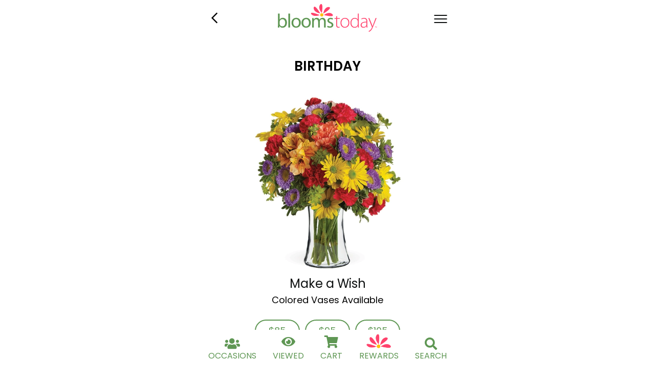

--- FILE ---
content_type: text/html; charset=UTF-8
request_url: https://www.bloomstoday.com/birthday-flowers/?f_colors=red&view=all
body_size: 6935
content:

<!DOCTYPE html>
<html lang="en">
<head>
        <!-- Google Tag Manager -->
    <script>(function(w,d,s,l,i){w[l]=w[l]||[];w[l].push({'gtm.start':
            new Date().getTime(),event:'gtm.js'});var f=d.getElementsByTagName(s)[0],
        j=d.createElement(s),dl=l!='dataLayer'?'&l='+l:'';j.async=true;j.src=
        'https://www.googletagmanager.com/gtm.js?id='+i+dl;f.parentNode.insertBefore(j,f);
    })(window,document,'script','dataLayer','GTM-W9V7XXHS');</script>
    <!-- End Google Tag Manager -->
    
        <meta charset="utf-8">
        <title>Birthday Flowers | Blooms Today</title>
            <meta name="description" content="Birthday floral bouquets show your good taste and tender consideration. " />
    

    <link rel="apple-touch-icon" sizes="57x57" href="/assets/images/apple-touch-icon-57x57.png">
    <link rel="apple-touch-icon" sizes="60x60" href="/assets/images/apple-touch-icon-60x60.png">
    <link rel="apple-touch-icon" sizes="72x72" href="/assets/images/apple-touch-icon-72x72.png">
    <link rel="apple-touch-icon" sizes="76x76" href="/assets/images/apple-touch-icon-76x76.png">
    <link rel="apple-touch-icon" sizes="114x114" href="/assets/images/apple-touch-icon-114x114.png">
    <link rel="apple-touch-icon" sizes="120x120" href="/assets/images/apple-touch-icon-120x120.png">
    <link rel="apple-touch-icon" sizes="144x144" href="/assets/images/apple-touch-icon-144x144.png">
    <link rel="apple-touch-icon" sizes="152x152" href="/assets/images/apple-touch-icon-152x152.png">
    <link rel="apple-touch-icon" sizes="180x180" href="/assets/images/apple-touch-icon-180x180.png">
    <link rel="icon" type="image/png" href="/assets/images/favicon-32x32.png" sizes="32x32">
    <link rel="icon" type="image/png" href="/assets/images/favicon-194x194.png" sizes="194x194">
    <link rel="icon" type="image/png" href="/assets/images/favicon-96x96.png" sizes="96x96">
    <link rel="icon" type="image/png" href="/assets/images/android-chrome-192x192.png" sizes="192x192">
    <link rel="icon" type="image/png" href="/assets/images/favicon-16x16.png" sizes="16x16">
    <link rel="manifest" href="/manifest.json">
    <link rel="shortcut icon" href="/favicon.ico">
    <meta name="msapplication-TileColor" content="#000000">
    <meta name="msapplication-TileImage" content="/assets/images/mstile-144x144.png">
    <meta name="theme-color" content="#000000">

                                                        <link rel="canonical" href="https://www.bloomstoday.com/birthday-flowers/" />
                                                        <meta property="og:title" content="Birthday Flowers" />
                                                        <meta property="og:url" content="https://www.bloomstoday.com/birthday-flowers/" />
                                                        <meta property="og:image" content="https://assets.bloomstoday.com/images/og/bloomstoday-400x400.png" />
                                                        <meta property="og:type" content="website" />
                                                        <meta property="og:description" content="Birthday floral bouquets show your good taste and tender consideration. " />
                                                        <meta name="google-site-verification" content="mud0QXAdkl2RSTuh75EzaDyJH08L60DOtsRBawRbj9o" />
                                                        <meta name="msapplication-TileColor" content="#b91d47" />
                                                        <meta name="msapplication-TileImage" content="/mstile-144x144.png?v=dLl7nPPyxb" />
                                                        <meta name="msvalidate.01" content="A0DE2998B118A1E7A63363010F8C8CC8" />
                                                        <meta name="verify" content="203df05089f805f99620e8efbb99458d" />
                                        
        <script type="application/ld+json">
        {"@context":"http://schema.org/","@graph":[{"@type":"Product","name":"Make a Wish","url":"https://www.bloomstoday.com/products/make-a-wish?id=204626","image":["https://assets.bloomstoday.com/resources/btweb/r0/img/products/size_full/204626.webp"],"description":"A summery mix of yellow daisy chrysanthemums, purple asters and red and orange carnations will make their wishes come true!","sku":"TEV13-6B","productID":"204626","keywords":"Yellow daisy spray chrysanthemums, purple Matsumoto asters, red miniature carnations, orange carnations and alstroemeria","offers":[{"@type":"Offer","availability":"http://schema.org/InStock","price":"85","priceCurrency":"USD","url":"https://www.bloomstoday.com/products/make-a-wish?id=204625","name":"Make a Wish ","image":"https://assets.bloomstoday.com/resources/btweb/r0/img/products/size_full/204625.webp"},{"@type":"Offer","availability":"http://schema.org/InStock","price":"95","priceCurrency":"USD","url":"https://www.bloomstoday.com/products/make-a-wish?id=204626","name":"Make a Wish","image":"https://assets.bloomstoday.com/resources/btweb/r0/img/products/size_full/204626.webp"},{"@type":"Offer","availability":"http://schema.org/InStock","price":"105","priceCurrency":"USD","url":"https://www.bloomstoday.com/products/make-a-wish?id=204627","name":"Make a Wish","image":"https://assets.bloomstoday.com/resources/btweb/r0/img/products/size_full/204627.webp"}]},{"@type":"Product","name":"Elegant Affection","url":"https://www.bloomstoday.com/products/elegantaffection?id=207246","image":["https://assets.bloomstoday.com/resources/btweb/r0/img/products/size_full/207246.webp"],"description":"","sku":"T19V205B","productID":"207246","keywords":"","offers":[{"@type":"Offer","availability":"http://schema.org/InStock","price":"145","priceCurrency":"USD","url":"https://www.bloomstoday.com/products/elegantaffection?id=207245","name":"Elegant Affection | Blooms Today","image":"https://assets.bloomstoday.com/resources/btweb/r0/img/products/size_full/207245.webp"},{"@type":"Offer","availability":"http://schema.org/InStock","price":"155","priceCurrency":"USD","url":"https://www.bloomstoday.com/products/elegantaffection?id=207246","name":"Elegant Affection | Blooms Today","image":"https://assets.bloomstoday.com/resources/btweb/r0/img/products/size_full/207246.webp"},{"@type":"Offer","availability":"http://schema.org/InStock","price":"165","priceCurrency":"USD","url":"https://www.bloomstoday.com/products/elegantaffection?id=207247","name":"Elegant Affection | Blooms Today","image":"https://assets.bloomstoday.com/resources/btweb/r0/img/products/size_full/207247.webp"}]},{"@type":"Product","name":"Crimson Kiss","url":"https://www.bloomstoday.com/products/crimsonkiss?id=207258","image":["https://assets.bloomstoday.com/resources/btweb/r0/img/products/size_full/207258.webp"],"description":"","sku":"TLR01-1B","productID":"207258","keywords":"","offers":[{"@type":"Offer","availability":"http://schema.org/InStock","price":"95","priceCurrency":"USD","url":"https://www.bloomstoday.com/products/crimsonkiss?id=207257","name":"Crimson Kiss | Blooms Today","image":"https://assets.bloomstoday.com/resources/btweb/r0/img/products/size_full/207257.webp"},{"@type":"Offer","availability":"http://schema.org/InStock","price":"105","priceCurrency":"USD","url":"https://www.bloomstoday.com/products/crimsonkiss?id=207258","name":"Crimson Kiss | Blooms Today","image":"https://assets.bloomstoday.com/resources/btweb/r0/img/products/size_full/207258.webp"},{"@type":"Offer","availability":"http://schema.org/InStock","price":"115","priceCurrency":"USD","url":"https://www.bloomstoday.com/products/crimsonkiss?id=207259","name":"Crimson Kiss | Blooms Today","image":"https://assets.bloomstoday.com/resources/btweb/r0/img/products/size_full/207259.webp"}]},{"@type":"Product","name":"All My Heart","url":"https://www.bloomstoday.com/products/allmy-heart?id=207290","image":["https://assets.bloomstoday.com/resources/btweb/r0/img/products/size_full/207290.webp"],"description":"","sku":"T9-3B","productID":"207290","keywords":"","offers":[{"@type":"Offer","availability":"http://schema.org/InStock","price":"95","priceCurrency":"USD","url":"https://www.bloomstoday.com/products/allmy-heart?id=207289","name":"All My Heart | Blooms Today","image":"https://assets.bloomstoday.com/resources/btweb/r0/img/products/size_full/207289.webp"},{"@type":"Offer","availability":"http://schema.org/InStock","price":"105","priceCurrency":"USD","url":"https://www.bloomstoday.com/products/allmy-heart?id=207290","name":"All My Heart | Blooms Today","image":"https://assets.bloomstoday.com/resources/btweb/r0/img/products/size_full/207290.webp"},{"@type":"Offer","availability":"http://schema.org/InStock","price":"115","priceCurrency":"USD","url":"https://www.bloomstoday.com/products/allmy-heart?id=207291","name":"All My Heart | Blooms Today","image":"https://assets.bloomstoday.com/resources/btweb/r0/img/products/size_full/207291.webp"}]},{"@type":"Product","name":"Grateful Blooms","url":"https://www.bloomstoday.com/products/grateful-blooms?id=206871","image":["https://assets.bloomstoday.com/resources/btweb/r0/img/products/size_full/206871.webp"],"description":"","sku":"TEV73-4A","productID":"206871","keywords":"","offers":[{"@type":"Offer","availability":"http://schema.org/InStock","price":"75","priceCurrency":"USD","url":"https://www.bloomstoday.com/products/grateful-blooms?id=206871","name":"","image":"https://assets.bloomstoday.com/resources/btweb/r0/img/products/size_full/206871.webp"},{"@type":"Offer","availability":"http://schema.org/InStock","price":"85","priceCurrency":"USD","url":"https://www.bloomstoday.com/products/grateful-blooms?id=206872","name":"","image":"https://assets.bloomstoday.com/resources/btweb/r0/img/products/size_full/206872.webp"},{"@type":"Offer","availability":"http://schema.org/InStock","price":"95","priceCurrency":"USD","url":"https://www.bloomstoday.com/products/grateful-blooms?id=206873","name":"","image":"https://assets.bloomstoday.com/resources/btweb/r0/img/products/size_full/206873.webp"}]},{"@type":"Product","name":"Beautifully Blush","url":"https://www.bloomstoday.com/products/beautifullyblush?id=207242","image":["https://assets.bloomstoday.com/resources/btweb/r0/img/products/size_full/207242.webp"],"description":"","sku":"TEV21-1B","productID":"207242","keywords":"","offers":[{"@type":"Offer","availability":"http://schema.org/InStock","price":"95","priceCurrency":"USD","url":"https://www.bloomstoday.com/products/beautifullyblush?id=207241","name":"Beautifully Blush | Blooms Today","image":"https://assets.bloomstoday.com/resources/btweb/r0/img/products/size_full/207241.webp"},{"@type":"Offer","availability":"http://schema.org/InStock","price":"105","priceCurrency":"USD","url":"https://www.bloomstoday.com/products/beautifullyblush?id=207242","name":"Beautifully Blush | Blooms Today","image":"https://assets.bloomstoday.com/resources/btweb/r0/img/products/size_full/207242.webp"},{"@type":"Offer","availability":"http://schema.org/InStock","price":"115","priceCurrency":"USD","url":"https://www.bloomstoday.com/products/beautifullyblush?id=207243","name":"Beautifully Blush | Blooms Today","image":"https://assets.bloomstoday.com/resources/btweb/r0/img/products/size_full/207243.webp"}]},{"@type":"Product","name":"Simply Graceful","url":"https://www.bloomstoday.com/products/simplygraceful?id=207254","image":["https://assets.bloomstoday.com/resources/btweb/r0/img/products/size_full/207254.webp"],"description":"","sku":"TLR08-1B","productID":"207254","keywords":"","offers":[{"@type":"Offer","availability":"http://schema.org/InStock","price":"85","priceCurrency":"USD","url":"https://www.bloomstoday.com/products/simplygraceful?id=207253","name":"Simply Graceful | Blooms Today","image":"https://assets.bloomstoday.com/resources/btweb/r0/img/products/size_full/207253.webp"},{"@type":"Offer","availability":"http://schema.org/InStock","price":"95","priceCurrency":"USD","url":"https://www.bloomstoday.com/products/simplygraceful?id=207254","name":"Simply Graceful | Blooms Today","image":"https://assets.bloomstoday.com/resources/btweb/r0/img/products/size_full/207254.webp"},{"@type":"Offer","availability":"http://schema.org/InStock","price":"105","priceCurrency":"USD","url":"https://www.bloomstoday.com/products/simplygraceful?id=207255","name":"Simply Graceful | Blooms Today","image":"https://assets.bloomstoday.com/resources/btweb/r0/img/products/size_full/207255.webp"}]},{"@type":"Product","name":"Timeless Devotion","url":"https://www.bloomstoday.com/products/timelessdevotion?id=207262","image":["https://assets.bloomstoday.com/resources/btweb/r0/img/products/size_full/207262.webp"],"description":"","sku":"TLR02-1B","productID":"207262","keywords":"","offers":[{"@type":"Offer","availability":"http://schema.org/InStock","price":"85","priceCurrency":"USD","url":"https://www.bloomstoday.com/products/timelessdevotion?id=207261","name":"Timeless Devotion | Blooms Today","image":"https://assets.bloomstoday.com/resources/btweb/r0/img/products/size_full/207261.webp"},{"@type":"Offer","availability":"http://schema.org/InStock","price":"90","priceCurrency":"USD","url":"https://www.bloomstoday.com/products/timelessdevotion?id=207262","name":"Timeless Devotion | Blooms Today","image":"https://assets.bloomstoday.com/resources/btweb/r0/img/products/size_full/207262.webp"},{"@type":"Offer","availability":"http://schema.org/InStock","price":"100","priceCurrency":"USD","url":"https://www.bloomstoday.com/products/timelessdevotion?id=207263","name":"Timeless Devotion | Blooms Today","image":"https://assets.bloomstoday.com/resources/btweb/r0/img/products/size_full/207263.webp"}]},{"@type":"Product","name":"Casual Charm","url":"https://www.bloomstoday.com/products/casualcharm?id=207266","image":["https://assets.bloomstoday.com/resources/btweb/r0/img/products/size_full/207266.webp"],"description":"","sku":"TEV61-3B","productID":"207266","keywords":"","offers":[{"@type":"Offer","availability":"http://schema.org/InStock","price":"85","priceCurrency":"USD","url":"https://www.bloomstoday.com/products/casualcharm?id=207265","name":"Casual Charm | Blooms Today","image":"https://assets.bloomstoday.com/resources/btweb/r0/img/products/size_full/207265.webp"},{"@type":"Offer","availability":"http://schema.org/InStock","price":"95","priceCurrency":"USD","url":"https://www.bloomstoday.com/products/casualcharm?id=207266","name":"Casual Charm | Blooms Today","image":"https://assets.bloomstoday.com/resources/btweb/r0/img/products/size_full/207266.webp"},{"@type":"Offer","availability":"http://schema.org/InStock","price":"105","priceCurrency":"USD","url":"https://www.bloomstoday.com/products/casualcharm?id=207267","name":"Casual Charm | Blooms Today","image":"https://assets.bloomstoday.com/resources/btweb/r0/img/products/size_full/207267.webp"}]},{"@type":"Product","name":"Always & Forever","url":"https://www.bloomstoday.com/products/always-forever?id=207274","image":["https://assets.bloomstoday.com/resources/btweb/r0/img/products/size_full/207274.webp"],"description":"","sku":"T6-1B","productID":"207274","keywords":"","offers":[{"@type":"Offer","availability":"http://schema.org/InStock","price":"135","priceCurrency":"USD","url":"https://www.bloomstoday.com/products/always-forever?id=207273","name":"Always & Forever | Blooms Today","image":"https://assets.bloomstoday.com/resources/btweb/r0/img/products/size_full/207273.webp"},{"@type":"Offer","availability":"http://schema.org/InStock","price":"150","priceCurrency":"USD","url":"https://www.bloomstoday.com/products/always-forever?id=207274","name":"Always & Forever | Blooms Today","image":"https://assets.bloomstoday.com/resources/btweb/r0/img/products/size_full/207274.webp"},{"@type":"Offer","availability":"http://schema.org/InStock","price":"165","priceCurrency":"USD","url":"https://www.bloomstoday.com/products/always-forever?id=207275","name":"Always & Forever | Blooms Today","image":"https://assets.bloomstoday.com/resources/btweb/r0/img/products/size_full/207275.webp"}]},{"@type":"Product","name":"Light Of My Heart","url":"https://www.bloomstoday.com/products/light-of-my-heart?id=205475","image":["https://assets.bloomstoday.com/resources/btweb/r0/img/products/size_full/205475.webp"],"description":"She lights up your heart. What better way to honor her than with this breathtaking bouquet of romantic red roses and delicate white alstroemeria? Artfully arranged in a ravishing red vase, it's a timeless testament to your true love.","sku":"TEV42-9B","productID":"205475","keywords":"Red spray roses, white alstroemeria, red carnations and white sinuata statice are arranged with fresh pitta negra and lemon leaf and accented with red satin ribbon. Delivered in a ruby red vase.","offers":[{"@type":"Offer","availability":"http://schema.org/InStock","price":"85","priceCurrency":"USD","url":"https://www.bloomstoday.com/products/light-of-my-heart?id=205474","name":"Light Of My Heart","image":"https://assets.bloomstoday.com/resources/btweb/r0/img/products/size_full/205474.webp"},{"@type":"Offer","availability":"http://schema.org/InStock","price":"95","priceCurrency":"USD","url":"https://www.bloomstoday.com/products/light-of-my-heart?id=205475","name":"Light Of My Heart","image":"https://assets.bloomstoday.com/resources/btweb/r0/img/products/size_full/205475.webp"},{"@type":"Offer","availability":"http://schema.org/InStock","price":"105","priceCurrency":"USD","url":"https://www.bloomstoday.com/products/light-of-my-heart?id=205476","name":"Light Of My Heart","image":"https://assets.bloomstoday.com/resources/btweb/r0/img/products/size_full/205476.webp"}]},{"@type":"Product","name":"Sunset Blooms","url":"https://www.bloomstoday.com/products/sunset-blooms-bouquet?id=206365","image":["https://assets.bloomstoday.com/resources/btweb/r0/img/products/size_full/206365.webp"],"description":"As mesmerizing as a summer sunset, this majestic mix of colorful roses in a magnificent array. A gift they'll surely treasure.","sku":"TEV66-2B","productID":"206365","keywords":"As mesmerizing as a summer sunset, this majestic mix of colorful roses in a magnificent array. A gift they'll surely treasure.","offers":[{"@type":"Offer","availability":"http://schema.org/InStock","price":"85","priceCurrency":"USD","url":"https://www.bloomstoday.com/products/sunset-blooms-bouquet?id=206364","name":"Sunset Blooms","image":"https://assets.bloomstoday.com/resources/btweb/r0/img/products/size_full/206364.webp"},{"@type":"Offer","availability":"http://schema.org/InStock","price":"95","priceCurrency":"USD","url":"https://www.bloomstoday.com/products/sunset-blooms-bouquet?id=206365","name":"Sunset Blooms","image":"https://assets.bloomstoday.com/resources/btweb/r0/img/products/size_full/206365.webp"},{"@type":"Offer","availability":"http://schema.org/InStock","price":"105","priceCurrency":"USD","url":"https://www.bloomstoday.com/products/sunset-blooms-bouquet?id=206366","name":"Sunset Blooms","image":"https://assets.bloomstoday.com/resources/btweb/r0/img/products/size_full/206366.webp"}]},{"@type":"Product","name":"Hearts in Harmony","url":"https://www.bloomstoday.com/products/heartsin-harmony?id=207298","image":["https://assets.bloomstoday.com/resources/btweb/r0/img/products/size_full/207298.webp"],"description":"","sku":"T10-1B","productID":"207298","keywords":"","offers":[{"@type":"Offer","availability":"http://schema.org/InStock","price":"150","priceCurrency":"USD","url":"https://www.bloomstoday.com/products/heartsin-harmony?id=207297","name":"Hearts in Harmony | Blooms Today","image":"https://assets.bloomstoday.com/resources/btweb/r0/img/products/size_full/207297.webp"},{"@type":"Offer","availability":"http://schema.org/InStock","price":"165","priceCurrency":"USD","url":"https://www.bloomstoday.com/products/heartsin-harmony?id=207298","name":"Hearts in Harmony | Blooms Today","image":"https://assets.bloomstoday.com/resources/btweb/r0/img/products/size_full/207298.webp"},{"@type":"Offer","availability":"http://schema.org/InStock","price":"180","priceCurrency":"USD","url":"https://www.bloomstoday.com/products/heartsin-harmony?id=207299","name":"Hearts in Harmony | Blooms Today","image":"https://assets.bloomstoday.com/resources/btweb/r0/img/products/size_full/207299.webp"}]},{"@type":"Product","name":"Brighten Your Day","url":"https://www.bloomstoday.com/products/brighten-your-day?id=204818","image":["https://assets.bloomstoday.com/resources/btweb/r0/img/products/size_full/204818.webp"],"description":"With an abundant array of bright red, yellow and purple flowers, this arrangement is sure to brighten your day. Roses, alstroemeria, asters, carnations and chrysanthemums are delivered in a cheerful clear glass vase.","sku":"TF107-1","productID":"204818","keywords":"Roses, alstroemeria, asters, carnations and chrysanthemums are delivered in a cheerful clear glass vase.","offers":[{"@type":"Offer","availability":"http://schema.org/InStock","price":"80","priceCurrency":"USD","url":"https://www.bloomstoday.com/products/brighten-your-day?id=204818","name":"Brighten Your Day","image":"https://assets.bloomstoday.com/resources/btweb/r0/img/products/size_full/204818.webp"}]},{"@type":"Product","name":"Sweet Simplicity","url":"https://www.bloomstoday.com/products/sweetsimplicity?id=207270","image":["https://assets.bloomstoday.com/resources/btweb/r0/img/products/size_full/207270.webp"],"description":"","sku":"T409-2B","productID":"207270","keywords":"","offers":[{"@type":"Offer","availability":"http://schema.org/InStock","price":"85","priceCurrency":"USD","url":"https://www.bloomstoday.com/products/sweetsimplicity?id=207269","name":"Sweet Simplicity | Blooms Today","image":"https://assets.bloomstoday.com/resources/btweb/r0/img/products/size_full/207269.webp"},{"@type":"Offer","availability":"http://schema.org/InStock","price":"95","priceCurrency":"USD","url":"https://www.bloomstoday.com/products/sweetsimplicity?id=207270","name":"Sweet Simplicity | Blooms Today","image":"https://assets.bloomstoday.com/resources/btweb/r0/img/products/size_full/207270.webp"},{"@type":"Offer","availability":"http://schema.org/InStock","price":"105","priceCurrency":"USD","url":"https://www.bloomstoday.com/products/sweetsimplicity?id=207271","name":"Sweet Simplicity | Blooms Today","image":"https://assets.bloomstoday.com/resources/btweb/r0/img/products/size_full/207271.webp"}]},{"@type":"Product","name":"Soft Expressions","url":"https://www.bloomstoday.com/products/softexpressions?id=207278","image":["https://assets.bloomstoday.com/resources/btweb/r0/img/products/size_full/207278.webp"],"description":"","sku":"TEV31-3B","productID":"207278","keywords":"","offers":[{"@type":"Offer","availability":"http://schema.org/InStock","price":"85","priceCurrency":"USD","url":"https://www.bloomstoday.com/products/softexpressions?id=207277","name":"Soft Expressions | Blooms Today","image":"https://assets.bloomstoday.com/resources/btweb/r0/img/products/size_full/207277.webp"},{"@type":"Offer","availability":"http://schema.org/InStock","price":"95","priceCurrency":"USD","url":"https://www.bloomstoday.com/products/softexpressions?id=207278","name":"Soft Expressions | Blooms Today","image":"https://assets.bloomstoday.com/resources/btweb/r0/img/products/size_full/207278.webp"},{"@type":"Offer","availability":"http://schema.org/InStock","price":"105","priceCurrency":"USD","url":"https://www.bloomstoday.com/products/softexpressions?id=207279","name":"Soft Expressions | Blooms Today","image":"https://assets.bloomstoday.com/resources/btweb/r0/img/products/size_full/207279.webp"}]},{"@type":"Product","name":"Simply Pink","url":"https://www.bloomstoday.com/products/simplypink?id=207282","image":["https://assets.bloomstoday.com/resources/btweb/r0/img/products/size_full/207282.webp"],"description":"","sku":"TEV45-2B","productID":"207282","keywords":"","offers":[{"@type":"Offer","availability":"http://schema.org/InStock","price":"85","priceCurrency":"USD","url":"https://www.bloomstoday.com/products/simplypink?id=207281","name":"Simply Pink | Blooms Today","image":"https://assets.bloomstoday.com/resources/btweb/r0/img/products/size_full/207281.webp"},{"@type":"Offer","availability":"http://schema.org/InStock","price":"95","priceCurrency":"USD","url":"https://www.bloomstoday.com/products/simplypink?id=207282","name":"Simply Pink | Blooms Today","image":"https://assets.bloomstoday.com/resources/btweb/r0/img/products/size_full/207282.webp"},{"@type":"Offer","availability":"http://schema.org/InStock","price":"105","priceCurrency":"USD","url":"https://www.bloomstoday.com/products/simplypink?id=207283","name":"Simply Pink | Blooms Today","image":"https://assets.bloomstoday.com/resources/btweb/r0/img/products/size_full/207283.webp"}]},{"@type":"Product","name":"Timeless Sentiments","url":"https://www.bloomstoday.com/products/timelesssentiments?id=207286","image":["https://assets.bloomstoday.com/resources/btweb/r0/img/products/size_full/207286.webp"],"description":"","sku":"T10-2B","productID":"207286","keywords":"","offers":[{"@type":"Offer","availability":"http://schema.org/InStock","price":"90","priceCurrency":"USD","url":"https://www.bloomstoday.com/products/timelesssentiments?id=207285","name":"Timeless Sentiments | Blooms Today","image":"https://assets.bloomstoday.com/resources/btweb/r0/img/products/size_full/207285.webp"},{"@type":"Offer","availability":"http://schema.org/InStock","price":"100","priceCurrency":"USD","url":"https://www.bloomstoday.com/products/timelesssentiments?id=207286","name":"Timeless Sentiments | Blooms Today","image":"https://assets.bloomstoday.com/resources/btweb/r0/img/products/size_full/207286.webp"},{"@type":"Offer","availability":"http://schema.org/InStock","price":"110","priceCurrency":"USD","url":"https://www.bloomstoday.com/products/timelesssentiments?id=207287","name":"Timeless Sentiments | Blooms Today","image":"https://assets.bloomstoday.com/resources/btweb/r0/img/products/size_full/207287.webp"}]},{"@type":"Product","name":"Open Hearts","url":"https://www.bloomstoday.com/products/openhearts?id=207294","image":["https://assets.bloomstoday.com/resources/btweb/r0/img/products/size_full/207294.webp"],"description":"","sku":"T14V300B","productID":"207294","keywords":"","offers":[{"@type":"Offer","availability":"http://schema.org/InStock","price":"85","priceCurrency":"USD","url":"https://www.bloomstoday.com/products/openhearts?id=207293","name":"Open Hearts | Blooms Today","image":"https://assets.bloomstoday.com/resources/btweb/r0/img/products/size_full/207293.webp"},{"@type":"Offer","availability":"http://schema.org/InStock","price":"95","priceCurrency":"USD","url":"https://www.bloomstoday.com/products/openhearts?id=207294","name":"Open Hearts | Blooms Today","image":"https://assets.bloomstoday.com/resources/btweb/r0/img/products/size_full/207294.webp"},{"@type":"Offer","availability":"http://schema.org/InStock","price":"105","priceCurrency":"USD","url":"https://www.bloomstoday.com/products/openhearts?id=207295","name":"Open Hearts | Blooms Today","image":"https://assets.bloomstoday.com/resources/btweb/r0/img/products/size_full/207295.webp"}]},{"@type":"Product","name":"Elegance Bouquet","url":"https://www.bloomstoday.com/products/elegance-bouquet?id=206000","image":["https://assets.bloomstoday.com/resources/btweb/r0/img/products/size_full/206000.webp"],"description":"The essence of gracefulness is captured memorably in this wonderful bouquet that combines red roses, white Asiatic lilies and red carnations. Adding to the elegance are a stylish glass container and a bright red satin ribbon.","sku":"BF114-11KM","productID":"206000","keywords":"The essence of gracefulness is captured memorably in this wonderful bouquet that combines red roses, white Asiatic lilies and red carnations. Adding to the elegance are a stylish glass container and a bright red satin ribbon.","offers":[{"@type":"Offer","availability":"http://schema.org/InStock","price":"85","priceCurrency":"USD","url":"https://www.bloomstoday.com/products/elegance-bouquet?id=205999","name":"Elegance Bouquet","image":"https://assets.bloomstoday.com/resources/btweb/r0/img/products/size_full/205999.webp"},{"@type":"Offer","availability":"http://schema.org/InStock","price":"95","priceCurrency":"USD","url":"https://www.bloomstoday.com/products/elegance-bouquet?id=206000","name":"Elegance Bouquet","image":"https://assets.bloomstoday.com/resources/btweb/r0/img/products/size_full/206000.webp"},{"@type":"Offer","availability":"http://schema.org/InStock","price":"105","priceCurrency":"USD","url":"https://www.bloomstoday.com/products/elegance-bouquet?id=206001","name":"Elegance Bouquet","image":"https://assets.bloomstoday.com/resources/btweb/r0/img/products/size_full/206001.webp"}]},{"@type":"Product","name":"Modern Elegance","url":"https://www.bloomstoday.com/products/modern-elegance?id=205431","image":["https://assets.bloomstoday.com/resources/btweb/r0/img/products/size_full/205431.webp"],"description":"A delightful combination of light colors and lovely flowers, it's simply beautiful. Light pink roses, white asiatic lilies, alstroemeria, cushion spray chrysanthemums and statice are delivered in a stylish vase. (Approximately 11\" h x 11\" w)","sku":"T55-2B","productID":"205431","keywords":"Light pink roses, white asiatic lilies, alstroemeria, cushion spray chrysanthemums and statice are delivered in a stylish vase.","offers":[{"@type":"Offer","availability":"http://schema.org/InStock","price":"75","priceCurrency":"USD","url":"https://www.bloomstoday.com/products/modern-elegance?id=205430","name":"Modern Elegance","image":"https://assets.bloomstoday.com/resources/btweb/r0/img/products/size_full/205430.webp"},{"@type":"Offer","availability":"http://schema.org/InStock","price":"90","priceCurrency":"USD","url":"https://www.bloomstoday.com/products/modern-elegance?id=205431","name":"Modern Elegance","image":"https://assets.bloomstoday.com/resources/btweb/r0/img/products/size_full/205431.webp"},{"@type":"Offer","availability":"http://schema.org/InStock","price":"100","priceCurrency":"USD","url":"https://www.bloomstoday.com/products/modern-elegance?id=205432","name":"Modern Elegance","image":"https://assets.bloomstoday.com/resources/btweb/r0/img/products/size_full/205432.webp"}]},{"@type":"Product","name":"Made You Smile","url":"https://www.bloomstoday.com/products/made-you-smile?id=206863","image":["https://assets.bloomstoday.com/resources/btweb/r0/img/products/size_full/206863.webp"],"description":"","sku":"TEV11-3A","productID":"206863","keywords":"","offers":[{"@type":"Offer","availability":"http://schema.org/InStock","price":"85","priceCurrency":"USD","url":"https://www.bloomstoday.com/products/made-you-smile?id=206863","name":"","image":"https://assets.bloomstoday.com/resources/btweb/r0/img/products/size_full/206863.webp"},{"@type":"Offer","availability":"http://schema.org/InStock","price":"95","priceCurrency":"USD","url":"https://www.bloomstoday.com/products/made-you-smile?id=206864","name":"","image":"https://assets.bloomstoday.com/resources/btweb/r0/img/products/size_full/206864.webp"},{"@type":"Offer","availability":"http://schema.org/InStock","price":"105","priceCurrency":"USD","url":"https://www.bloomstoday.com/products/made-you-smile?id=206865","name":"","image":"https://assets.bloomstoday.com/resources/btweb/r0/img/products/size_full/206865.webp"}]},{"@type":"Product","name":"Lavender Medley","url":"https://www.bloomstoday.com/products/lavendermedley?id=206400","image":["https://assets.bloomstoday.com/resources/btweb/r0/img/products/size_full/206400.webp"],"description":"","sku":"BF191-173M","productID":"206400","keywords":"Lavender Medley Bouquet","offers":[{"@type":"Offer","availability":"http://schema.org/InStock","price":"80","priceCurrency":"USD","url":"https://www.bloomstoday.com/products/lavendermedley?id=206399","name":"Lavender Medley | Blooms Today","image":"https://assets.bloomstoday.com/resources/btweb/r0/img/products/size_full/206399.webp"},{"@type":"Offer","availability":"http://schema.org/InStock","price":"90","priceCurrency":"USD","url":"https://www.bloomstoday.com/products/lavendermedley?id=206400","name":"Lavender Medley | Blooms Today","image":"https://assets.bloomstoday.com/resources/btweb/r0/img/products/size_full/206400.webp"},{"@type":"Offer","availability":"http://schema.org/InStock","price":"100","priceCurrency":"USD","url":"https://www.bloomstoday.com/products/lavendermedley?id=206401","name":"Lavender Medley | Blooms Today","image":"https://assets.bloomstoday.com/resources/btweb/r0/img/products/size_full/206401.webp"}]},{"@type":"Product","name":"Pink Celebration","url":"https://www.bloomstoday.com/products/pink-celebration-bouquet?id=201512","image":["https://assets.bloomstoday.com/resources/btweb/r0/img/products/size_full/201512.webp"],"description":"The Pink Celebration bouquet is an amazing mix of flowers that vibrantly displays all pink hues. Our finest roses are gathered with lilies, mini carnations and accented with wax flowers. Delivered in a clear vase, this gift is a great way to express your love and affection with every eye-catching bloom. Lilies arrive in bud form for long-lasting enjoyment by the recipient.","sku":"BTFL-MOMLUVSM","productID":"201512","keywords":"The Pink Celebration will your special someone with a variety of fresh blooms, call today for more information.","offers":[{"@type":"Offer","availability":"http://schema.org/InStock","price":"95","priceCurrency":"USD","url":"https://www.bloomstoday.com/products/pink-celebration-bouquet?id=201512","name":"Pink Celebration","image":"https://assets.bloomstoday.com/resources/btweb/r0/img/products/size_full/201512.webp"},{"@type":"Offer","availability":"http://schema.org/InStock","price":"105","priceCurrency":"USD","url":"https://www.bloomstoday.com/products/pink-celebration-bouquet?id=202474","name":"Pink Celebration","image":"https://assets.bloomstoday.com/resources/btweb/r0/img/products/size_full/202474.webp"},{"@type":"Offer","availability":"http://schema.org/InStock","price":"115","priceCurrency":"USD","url":"https://www.bloomstoday.com/products/pink-celebration-bouquet?id=201511","name":"Pink Celebration","image":"https://assets.bloomstoday.com/resources/btweb/r0/img/products/size_full/201511.webp"}]},{"@type":"Product","name":"Blooming Kisses","url":"https://www.bloomstoday.com/products/blooming-kisses?id=206847","image":["https://assets.bloomstoday.com/resources/btweb/r0/img/products/size_full/206847.webp"],"description":"","sku":"TEV23-2A","productID":"206847","keywords":"","offers":[{"@type":"Offer","availability":"http://schema.org/InStock","price":"85","priceCurrency":"USD","url":"https://www.bloomstoday.com/products/blooming-kisses?id=206847","name":"","image":"https://assets.bloomstoday.com/resources/btweb/r0/img/products/size_full/206847.webp"},{"@type":"Offer","availability":"http://schema.org/InStock","price":"95","priceCurrency":"USD","url":"https://www.bloomstoday.com/products/blooming-kisses?id=206848","name":"","image":"https://assets.bloomstoday.com/resources/btweb/r0/img/products/size_full/206848.webp"},{"@type":"Offer","availability":"http://schema.org/InStock","price":"105","priceCurrency":"USD","url":"https://www.bloomstoday.com/products/blooming-kisses?id=206849","name":"","image":"https://assets.bloomstoday.com/resources/btweb/r0/img/products/size_full/206849.webp"}]}]}
    </script>
        <link rel="stylesheet" href="https://pro.fontawesome.com/releases/v5.15.3/css/all.css" integrity="sha384-iKbFRxucmOHIcpWdX9NTZ5WETOPm0Goy0WmfyNcl52qSYtc2Buk0NCe6jU1sWWNB" crossorigin="anonymous" />

    <link rel="stylesheet" type="text/css" href="/assets/css/main.css" />
    <link rel="preconnect" href="https://fonts.googleapis.com">
    <link rel="preconnect" href="https://fonts.gstatic.com" crossorigin>
    <link rel="stylesheet" href="https://fonts.googleapis.com/css2?family=Poppins:wght@100;200;400;600&display=swap">
    <link rel="stylesheet" href="//code.jquery.com/ui/1.13.1/themes/base/jquery-ui.css">
    <link rel="stylesheet" href="/assets/calendar/css/daterangepicker.min.css">
    <link rel="stylesheet" href="/assets/modal/modal.css">

    <style>
        
    </style>
    <script src="https://code.jquery.com/jquery-3.6.0.min.js" integrity="sha256-/xUj+3OJU5yExlq6GSYGSHk7tPXikynS7ogEvDej/m4=" crossorigin="anonymous"></script>
    <script src="https://code.jquery.com/ui/1.13.1/jquery-ui.js"></script>
    <script src="https://request.eprotect.vantivcnp.com/eProtect/js/eProtect-iframe-client3.min.js"></script>
    <script src="/assets/calendar/js/moment.min.js"></script>
    <script src="/assets/js/shared.js"></script>
    <script src="/assets/calendar/js/jquery.daterangepicker.js"></script>

    <meta name="viewport" content="width=device-width, initial-scale=1.0">

                        <!-- START AdShoppers Tracking -->
<script type="text/javascript">
    var AddShoppersWidgetOptions = { 'loadCss': false, 'pushResponse': false };
    (!function(){
        var t=document.createElement("script");
        t.type="text/javascript",
            t.async=!0,
            t.id="AddShoppers",
            t.src="https://shop.pe/widget/widget_async.js#647068e143f9ed04ccc19eea",
            document.getElementsByTagName("head")[0].appendChild(t)
    }());
</script>
<!-- END AdShoppers Tracking -->    

</head>
<body data-nav-view=false class=" ">
<!-- Google Tag Manager (noscript) -->
<noscript><iframe src="https://www.googletagmanager.com/ns.html?id=GTM-W9V7XXHS" height="0" width="0" style="display:none;visibility:hidden"></iframe></noscript>
<!-- End Google Tag Manager (noscript) -->
<div class="nav-overlay"></div>
<header>
    <div id="nav_arrow_container">
        <i class="far fa-chevron-left"></i>
    </div>
    <div id="nav_logo_container">
        <a href="/">
            <img src="https://assets.bloomstoday.com/mint/img/bloomstoday_logo_sm.svg" alt="BloomsToday Logo"/>
        </a>
    </div>
    <div id="nav_menu_container">
        <div id="nav_menu_icon" data-nav-view=false >
            <div></div>
            <div></div>
            <div></div>
        </div>
    </div>
    <div class="true-nav">
        <ul class="true-nav-links">
            <li><a href="/">Home</a></li>
            <li><a href="/occasion">Occasions</a></li>
            <li><a href="/recently-viewed">Viewed </a></li>
            <li><a href="/summary?ref_=nav_cart">Cart </a></li>
                        <li><a href="/offer">Blooms Rewards</a></li>                        <li><a href="/search">Search by Filter</a></li>
            <li><a href="/search?ref_=nav_price">Search by Price</a></li>
            <li><a href="/search?ref_=nav_product">Search by Product</a></li>
            <li><a href="/contact-us">Contact Us</a></li>
            <li><a href="/company-info">Company Info</a></li>
        </ul>
    </div>
</header>
<main id="page_content" class="category-page">



<h1 class="hidden">Category</h1>
<aside class="page-header">
    <h2>BIRTHDAY</h2>
</aside>
<ul class="products-container">
    



<li class="product countable">
    <div class="product-image-container">
        <a href='/products/make-a-wish' >
            <img src="https://assets.bloomstoday.com/resources/btweb/r0/img/products/size_full/204626.webp" alt="Make a Wish" />
        </a>
    </div>
    <a href='/products/make-a-wish' class="product-title">Make a Wish</a>
    <div style="color:#000; margin-top: 0;" class="product-subtitle">Colored Vases Available</div>
    <div class="button-container-1 product-pricing">
        <ul>
                                    <li><a class="button" href='/products/make-a-wish?id=204625' >$85</a></li>
                                                <li><a class="button" href='/products/make-a-wish?id=204626' >$95</a></li>
                                                <li><a class="button" href='/products/make-a-wish?id=204627' >$105</a></li>
                                </ul>
    </div>
    <span class="product-subtitle">Prices Include Delivery &amp; Service</span>
</li>

<li class="product countable">
    <div class="product-image-container">
        <a href='/products/elegantaffection' >
            <img src="https://assets.bloomstoday.com/resources/btweb/r0/img/products/size_full/207246.webp" alt="Elegant Affection" />
        </a>
    </div>
    <a href='/products/elegantaffection' class="product-title">Elegant Affection</a>
    <div style="color:#000; margin-top: 0;" class="product-subtitle">Colored Vases Available</div>
    <div class="button-container-1 product-pricing">
        <ul>
                                    <li><a class="button" href='/products/elegantaffection?id=207245' >$145</a></li>
                                                <li><a class="button" href='/products/elegantaffection?id=207246' >$155</a></li>
                                                <li><a class="button" href='/products/elegantaffection?id=207247' >$165</a></li>
                                </ul>
    </div>
    <span class="product-subtitle">Prices Include Delivery &amp; Service</span>
</li>

<li class="product countable">
    <div class="product-image-container">
        <a href='/products/crimsonkiss' >
            <img src="https://assets.bloomstoday.com/resources/btweb/r0/img/products/size_full/207258.webp" alt="Crimson Kiss" />
        </a>
    </div>
    <a href='/products/crimsonkiss' class="product-title">Crimson Kiss</a>
    <div style="color:#000; margin-top: 0;" class="product-subtitle">Colored Vases Available</div>
    <div class="button-container-1 product-pricing">
        <ul>
                                    <li><a class="button" href='/products/crimsonkiss?id=207257' >$95</a></li>
                                                <li><a class="button" href='/products/crimsonkiss?id=207258' >$105</a></li>
                                                <li><a class="button" href='/products/crimsonkiss?id=207259' >$115</a></li>
                                </ul>
    </div>
    <span class="product-subtitle">Prices Include Delivery &amp; Service</span>
</li>

<li class="product countable">
    <div class="product-image-container">
        <a href='/products/allmy-heart' >
            <img src="https://assets.bloomstoday.com/resources/btweb/r0/img/products/size_full/207290.webp" alt="All My Heart" />
        </a>
    </div>
    <a href='/products/allmy-heart' class="product-title">All My Heart</a>
    <div style="color:#000; margin-top: 0;" class="product-subtitle">Colored Vases Available</div>
    <div class="button-container-1 product-pricing">
        <ul>
                                    <li><a class="button" href='/products/allmy-heart?id=207289' >$95</a></li>
                                                <li><a class="button" href='/products/allmy-heart?id=207290' >$105</a></li>
                                                <li><a class="button" href='/products/allmy-heart?id=207291' >$115</a></li>
                                </ul>
    </div>
    <span class="product-subtitle">Prices Include Delivery &amp; Service</span>
</li>

<li class="product countable">
    <div class="product-image-container">
        <a href='/products/grateful-blooms' >
            <img src="https://assets.bloomstoday.com/resources/btweb/r0/img/products/size_full/206871.webp" alt="Grateful Blooms" />
        </a>
    </div>
    <a href='/products/grateful-blooms' class="product-title">Grateful Blooms</a>
    <div style="color:#000; margin-top: 0;" class="product-subtitle">Colored Vases Available</div>
    <div class="button-container-1 product-pricing">
        <ul>
                                    <li><a class="button" href='/products/grateful-blooms?id=206871' >$75</a></li>
                                                <li><a class="button" href='/products/grateful-blooms?id=206872' >$85</a></li>
                                                <li><a class="button" href='/products/grateful-blooms?id=206873' >$95</a></li>
                                </ul>
    </div>
    <span class="product-subtitle">Prices Include Delivery &amp; Service</span>
</li>

<li class="product countable">
    <div class="product-image-container">
        <a href='/products/beautifullyblush' >
            <img src="https://assets.bloomstoday.com/resources/btweb/r0/img/products/size_full/207242.webp" alt="Beautifully Blush" />
        </a>
    </div>
    <a href='/products/beautifullyblush' class="product-title">Beautifully Blush</a>
    <div style="color:#000; margin-top: 0;" class="product-subtitle">Colored Vases Available</div>
    <div class="button-container-1 product-pricing">
        <ul>
                                    <li><a class="button" href='/products/beautifullyblush?id=207241' >$95</a></li>
                                                <li><a class="button" href='/products/beautifullyblush?id=207242' >$105</a></li>
                                                <li><a class="button" href='/products/beautifullyblush?id=207243' >$115</a></li>
                                </ul>
    </div>
    <span class="product-subtitle">Prices Include Delivery &amp; Service</span>
</li>

<li class="product countable">
    <div class="product-image-container">
        <a href='/products/simplygraceful' >
            <img src="https://assets.bloomstoday.com/resources/btweb/r0/img/products/size_full/207254.webp" alt="Simply Graceful" />
        </a>
    </div>
    <a href='/products/simplygraceful' class="product-title">Simply Graceful</a>
    <div style="color:#000; margin-top: 0;" class="product-subtitle">Colored Vases Available</div>
    <div class="button-container-1 product-pricing">
        <ul>
                                    <li><a class="button" href='/products/simplygraceful?id=207253' >$85</a></li>
                                                <li><a class="button" href='/products/simplygraceful?id=207254' >$95</a></li>
                                                <li><a class="button" href='/products/simplygraceful?id=207255' >$105</a></li>
                                </ul>
    </div>
    <span class="product-subtitle">Prices Include Delivery &amp; Service</span>
</li>

<li class="product countable">
    <div class="product-image-container">
        <a href='/products/timelessdevotion' >
            <img src="https://assets.bloomstoday.com/resources/btweb/r0/img/products/size_full/207262.webp" alt="Timeless Devotion" />
        </a>
    </div>
    <a href='/products/timelessdevotion' class="product-title">Timeless Devotion</a>
    <div style="color:#000; margin-top: 0;" class="product-subtitle">Colored Vases Available</div>
    <div class="button-container-1 product-pricing">
        <ul>
                                    <li><a class="button" href='/products/timelessdevotion?id=207261' >$85</a></li>
                                                <li><a class="button" href='/products/timelessdevotion?id=207262' >$90</a></li>
                                                <li><a class="button" href='/products/timelessdevotion?id=207263' >$100</a></li>
                                </ul>
    </div>
    <span class="product-subtitle">Prices Include Delivery &amp; Service</span>
</li>

</ul>
</main>

<footer id="railbar">
    <a href="/occasion">
        <i class="fas fa-users"></i>Occasions
    </a>
    <a href="/recently-viewed">
        <div class="icon-container"><i class="fas fa-eye"></i></div>Viewed
    </a>
    <a href="/summary?ref_=nav_cart">
        <div class="icon-container"><i class="fas fa-shopping-cart"></i></div>Cart
    </a>
            <a href="/offer">
                <img src="/assets/images/btlogo_flat_180.png" alt="Blooms Rewards" />
        Rewards
            </a>
            <a href="/search">
        <i class="fas fa-search"></i>Search
    </a>
</footer>
<script src="/assets/js/classes.js"></script>
<script src="/assets/js/main.js"></script>
<script>

    var category_id = 6;

    $(document).ready( function() {
        $(window).on("scroll", loadProducts );
    });

    let rp = $.getQueryString('replace_product');
    localStorage.setItem('replace_product', rp);

    function loadProducts(){
        if ((window.innerHeight + window.scrollY) >= document.body.scrollHeight) {
            $(window).off("scroll");
            let offset = $(".products-container li.countable").length;
            $.ajax({
                method: "POST",
                url: "/assets/ajax/categories.ajax.php",
                data: { action: "load_products",
                    category_id: category_id,
                    offset: offset },
                dataType: "json",
                beforeSend: function() {
                    $("#page_content").append("<div id='gif_container'><img src='https://assets-bloomstoday.s3.amazonaws.com/mint/img/petalmark.gif' alt='Petal Loading Gif'></div>");
                },
                success: function( data ){
                    $("#gif_container").remove();
                    if( !data.done ){
                        appendProducts(data.products);
                        $(window).on("scroll", loadProducts );
                    }
                },
            });
        }
    }

    function appendProducts( products ){
        $("ul.products-container").append( products );
    }

</script>
    

<!-- START of Attentive Tag -->
<script src="https://cdn.attn.tv/bloomstoday/dtag.js"></script>
<!-- END of Attentive Tag -->
</body>
</html>


--- FILE ---
content_type: text/css
request_url: https://www.bloomstoday.com/assets/css/main.css
body_size: 90533
content:
@charset "UTF-8";
/* http://meyerweb.com/eric/tools/css/reset/ 
   v2.0 | 20110126
   License: none (public domain)
*/
html, body, div, span, applet, object, iframe,
h1, h2, h3, h4, h5, h6, p, blockquote, pre,
a, abbr, acronym, address, big, cite, code,
del, dfn, em, img, ins, kbd, q, s, samp,
small, strike, strong, sub, sup, tt, var,
b, u, i, center,
dl, dt, dd, ol, ul, li,
fieldset, form, label, legend,
table, caption, tbody, tfoot, thead, tr, th, td,
article, aside, canvas, details, embed,
figure, figcaption, footer, header, hgroup,
menu, nav, output, ruby, section, summary,
time, mark, audio, video {
  margin: 0;
  padding: 0;
  border: 0;
  font-size: 100%;
  font: inherit;
  vertical-align: baseline;
}

/* HTML5 display-role reset for older browsers */
article, aside, details, figcaption, figure,
footer, header, hgroup, menu, nav, section {
  display: block;
}

body {
  line-height: 1;
}

ol, ul {
  list-style: none;
}

blockquote, q {
  quotes: none;
}

blockquote:before, blockquote:after,
q:before, q:after {
  content: "";
  content: none;
}

table {
  border-collapse: collapse;
  border-spacing: 0;
}

/* ABSTRACTS AND GENERAL */
body {
  font-size: 1.125rem;
}

h1, h2, h3, h4, h5, h6,
a, p, span, li, strong, div,
label, input, textarea, button, select {
  font-family: "Poppins", sans-serif;
}

strong {
  font-weight: 600;
}

.color-pink {
  background-color: #F17794 !important;
}
.color-yellow {
  background-color: #FFF55C !important;
}
.color-orange {
  background-color: #FFC10E !important;
}
.color-purple {
  background-color: #574D86 !important;
}
.color-red {
  background-color: #FE0023 !important;
}
.color-white {
  background-color: #FFFFFF !important;
}
.color-blue {
  background-color: #1A78E3 !important;
}

/* Agent Portal Dimensions: */
/* Agent Header */
/* Agent Sidebar */
/* Agent Sidebar */
/* RESET STYLINGS  */
/* BOX SIZING RULES */
*,
*::before,
*::after {
  box-sizing: border-box;
}

/* REMOVE DEFAULT MARGIN */
body,
h1,
h2,
h3,
h4,
p,
ul,
ol,
li,
figure,
figcaption,
blockquote,
dl,
dd {
  margin: 0;
}

/* SET CORE BODY DEFAULTS */
body {
  min-height: 100vh;
  scroll-behavior: smooth;
  text-rendering: optimizeSpeed;
  line-height: 1.5;
}

/* REMOVE LIST STYLES ON UL, OL ELEMENTS WITH A CLASS ATTRIBUTE */
ul[class],
ol[class] {
  list-style: none;
}

/* A ELEMENTS THAT DON'T HAVE A CLASS GET DEFAULT STYLES */
a:not([class]) {
  text-decoration-skip-ink: auto;
}

a[class] {
  text-decoration: none;
}

/* MAKE IMAGES EASIER TO WORK WITH */
img {
  max-width: 100%;
  display: block;
}

/* NATURAL FLOW AND RHYTHM IN ARTICLES BY DEFAULT */
article > * + * {
  margin-top: 1em;
}

/* INHERIT FONTS FOR INPUTS AND BUTTONS */
input,
textarea {
  font: inherit;
}

/* REMOVE ALL ANIMATIONS AND TRANSITIONS FOR PEOPLE THAT PREFER NOT TO SEE THEM */
@media (prefers-reduced-motion: reduce) {
  * {
    animation-duration: 0.01ms !important;
    animation-iteration-count: 1 !important;
    transition-duration: 0.01ms !important;
    scroll-behavior: auto !important;
  }
}
/* HIDES ARROWS FOR INPUT TYPE NUMBER */
input::-webkit-outer-spin-button,
input::-webkit-inner-spin-button {
  -webkit-appearance: none;
  margin: 0;
}

input[type=number] {
  -moz-appearance: textfield;
}

/* GENERAL ELEMENT RULLES */
h1, h2, h3, h4, h5, h6 {
  text-align: center;
}

a:hover {
  text-decoration: underline;
}

/* GENERAL USE CLASSES */
.hidden {
  display: none !important;
}

.single-perfect-center, #voucher-offer .offer.image-container, #offer .offer.image-container, .vase-button, .button, .discount-button, .button-color, .button-search-square, .button-square, .button-confirmation, .button-banners, .button-contrib, .button-small, .add-order-button, .site-action-button, #alert-dialog .alert-btn-close, .site-dialog .alert-btn-close, .dlg-action-button, .site-action-button-offer {
  display: flex;
  flex-flow: column nowrap;
  justify-content: center;
  align-items: center;
}
.single-perfect-center > *, #voucher-offer .offer.image-container > *, #offer .offer.image-container > *, .vase-button > *, .button > *, .discount-button > *, .button-color > *, .button-search-square > *, .button-square > *, .button-confirmation > *, .button-banners > *, .button-contrib > *, .button-small > *, .add-order-button > *, .site-action-button > *, #alert-dialog .alert-btn-close > *, .site-dialog .alert-btn-close > *, .dlg-action-button > *, .site-action-button-offer > * {
  text-align: center;
}

.space-evenly {
  justify-content: space-evenly !important;
}

.space-start {
  justify-content: flex-start !important;
}

.pink {
  color: #FF436D;
}

.green {
  color: #5F9754;
}

.error, div.input-container.display-error, .button-container.display-error label, .addons-page .display-error.banner-button-container label, .display-error.button-color-container label, .display-error.button-search-container label, .display-error.button-square-container label, .display-error.button-contrib-container label, .display-error.button-small-container label {
  color: #B00020;
  border-color: #B00020;
  background-color: #F3A5A5;
}

.error-message {
  color: #B00020;
  font-size: 0.875rem;
}

/* COMPONENTS - SPECIFIC VIEWS */
.site-action-button, #alert-dialog .alert-btn-close, .site-dialog .alert-btn-close, .dlg-action-button, .site-action-button-offer {
  position: relative;
  background-color: #ff5279;
  color: #fff;
  font-size: 1.5rem;
  border: none;
  border-radius: 33px;
  margin: 40px auto 0;
  text-decoration: none;
  text-transform: uppercase;
  cursor: pointer;
  min-height: 45px;
  height: 45px;
  max-height: 45px;
  min-width: 246px;
  width: 246px;
  max-width: 246px;
}
.site-action-button:hover, #alert-dialog .alert-btn-close:hover, .site-dialog .alert-btn-close:hover, .dlg-action-button:hover, .site-action-button-offer:hover {
  text-decoration: none;
  background-color: #FF436D;
}
.site-action-button, #alert-dialog .alert-btn-close, .site-dialog .alert-btn-close, .dlg-action-button, .site-action-button-offer, .site-action-button:hover, .site-dialog .alert-btn-close:hover {
  transition: background-color 0.25s, color 0.25s;
  text-decoration: none;
}
.site-action-button.small, #alert-dialog .small.alert-btn-close, .site-dialog .small.alert-btn-close, .small.dlg-action-button, .small.site-action-button-offer {
  font-size: 1rem;
  margin: 20px auto;
  min-height: 30px;
  height: 30px;
  max-height: 30px;
  min-width: 163px;
  width: 163px;
  max-width: 163px;
}
.site-action-button.medium, #alert-dialog .medium.alert-btn-close, .site-dialog .medium.alert-btn-close, .medium.dlg-action-button, .medium.site-action-button-offer {
  font-size: 1rem;
  margin: 20px auto;
  min-height: 38px;
  height: 38px;
  max-height: 38px;
  min-width: 205px;
  width: 205px;
  max-width: 205px;
}
.site-action-button.long, #alert-dialog .long.alert-btn-close, .site-dialog .long.alert-btn-close, .long.dlg-action-button, .long.site-action-button-offer {
  min-height: 45px;
  height: 45px;
  max-height: 45px;
  min-width: 340px;
  width: 340px;
  max-width: 340px;
}
.site-action-button.outline, #alert-dialog .outline.alert-btn-close, .site-dialog .outline.alert-btn-close, .outline.dlg-action-button, .outline.site-action-button-offer {
  color: #FF436D;
  background-color: #fff;
  border: 2px solid #FF436D;
  text-decoration: none;
}
@media screen and (min-width: 900px) {
  .site-action-button.outline:hover, #alert-dialog .outline.alert-btn-close:hover, .site-dialog .outline.alert-btn-close:hover, .outline.dlg-action-button:hover, .outline.site-action-button-offer:hover {
    background-color: #FF436D;
    color: #fff;
    text-decoration: none;
  }
}
.site-action-button.stacked-top, #alert-dialog .stacked-top.alert-btn-close, .site-dialog .stacked-top.alert-btn-close, .stacked-top.dlg-action-button, .stacked-top.site-action-button-offer {
  margin-bottom: 20px !important;
}
.site-action-button.stacked, #alert-dialog .stacked.alert-btn-close, .site-dialog .stacked.alert-btn-close, .stacked.dlg-action-button, .stacked.site-action-button-offer {
  margin-top: 20px !important;
  margin-bottom: 20px !important;
}
.site-action-button.stacked-bottom, #alert-dialog .stacked-bottom.alert-btn-close, .site-dialog .stacked-bottom.alert-btn-close, .stacked-bottom.dlg-action-button, .stacked-bottom.site-action-button-offer {
  margin-top: 20px !important;
}
.site-action-button.add-order, #alert-dialog .add-order.alert-btn-close, .site-dialog .add-order.alert-btn-close, .add-order.dlg-action-button, .add-order.site-action-button-offer {
  min-height: 45px;
  height: 45px;
  max-height: 45px;
  min-width: 300px;
  width: 300px;
  max-width: 300px;
  color: #FF436D;
  background-color: transparent;
  border: none;
  font-size: 1.2rem;
  margin: 10px auto;
}
.site-action-button.add-order span, #alert-dialog .add-order.alert-btn-close span, .site-dialog .add-order.alert-btn-close span, .add-order.dlg-action-button span, .add-order.site-action-button-offer span {
  position: relative;
  padding-left: 25px;
}
.site-action-button.add-order span .far, #alert-dialog .add-order.alert-btn-close span .far, .site-dialog .add-order.alert-btn-close span .far, .add-order.dlg-action-button span .far, .add-order.site-action-button-offer span .far {
  position: absolute;
  top: 4px;
  left: 0;
}

.add-order-button {
  min-height: 44px;
  height: 44px;
  max-height: 44px;
  min-width: 88px;
  width: 88px;
  max-width: 88px;
  position: relative;
  text-align: center;
  text-decoration: none;
  text-transform: uppercase;
  background-color: transparent;
  color: #FF436D;
  cursor: pointer;
  border: none;
}

.button, .discount-button, .button-color, .button-search-square, .button-square, .button-confirmation, .button-banners, .button-contrib, .button-small {
  min-height: 44px;
  height: 44px;
  max-height: 44px;
  min-width: 88px;
  width: 88px;
  max-width: 88px;
  position: relative;
  text-align: center;
  text-decoration: none;
  text-transform: uppercase;
  background-color: transparent;
  color: #5F9754;
  cursor: pointer;
  border: 2px solid #5F9754;
  border-radius: 33px;
}
@media screen and (max-width: 400px) {
  .button, .discount-button, .button-color, .button-search-square, .button-square, .button-confirmation, .button-banners, .button-contrib, .button-small {
    min-height: 40px;
    height: 40px;
    max-height: 40px;
    min-width: 80px;
    width: 80px;
    max-width: 80px;
  }
}
@media screen and (max-width: 350px) {
  .button, .discount-button, .button-color, .button-search-square, .button-square, .button-confirmation, .button-banners, .button-contrib, .button-small {
    min-height: 37px;
    height: 37px;
    max-height: 37px;
    min-width: 74px;
    width: 74px;
    max-width: 74px;
  }
}
@media screen and (max-width: 330px) {
  .button, .discount-button, .button-color, .button-search-square, .button-square, .button-confirmation, .button-banners, .button-contrib, .button-small {
    min-height: 35px;
    height: 35px;
    max-height: 35px;
    min-width: 70px;
    width: 70px;
    max-width: 70px;
  }
}
@media screen and (max-width: 315px) {
  .button, .discount-button, .button-color, .button-search-square, .button-square, .button-confirmation, .button-banners, .button-contrib, .button-small {
    min-height: 32px;
    height: 32px;
    max-height: 32px;
    min-width: 64px;
    width: 64px;
    max-width: 64px;
  }
}
@media screen and (min-width: 900px) {
  .button:hover, .discount-button:hover, .button-color:hover, .button-search-square:hover, .button-square:hover, .button-confirmation:hover, .button-banners:hover, .button-contrib:hover, .button-small:hover {
    text-decoration: none;
    background-color: #d9ead3;
    color: #5F9754;
  }
  .button:focus, .discount-button:focus, .button-color:focus, .button-search-square:focus, .button-square:focus, .button-confirmation:focus, .button-banners:focus, .button-contrib:focus, .button-small:focus, .button:active, .discount-button:active, .button-color:active, .button-search-square:active, .button-square:active, .button-confirmation:active, .button-banners:active, .button-contrib:active, .button-small:active {
    text-decoration: none;
  }
}
.button.small, .small.discount-button, .small.button-color, .small.button-search-square, .small.button-square, .small.button-confirmation, .small.button-banners, .small.button-contrib, .small.button-small {
  font-size: 1rem;
  margin: 20px auto;
  min-height: 30px;
  height: 30px;
  max-height: 30px;
  min-width: 163px;
  width: 163px;
  max-width: 163px;
}
.button.long, .long.discount-button, .long.button-color, .long.button-search-square, .long.button-square, .long.button-confirmation, .long.button-banners, .long.button-contrib, .long.button-small {
  min-height: 44px;
  height: 44px;
  max-height: 44px;
  min-width: 340px;
  width: 340px;
  max-width: 340px;
}
.button.medium, .medium.discount-button, .medium.button-color, .medium.button-search-square, .medium.button-square, .medium.button-confirmation, .medium.button-banners, .medium.button-contrib, .medium.button-small {
  min-height: 44px;
  height: 44px;
  max-height: 44px;
  min-width: 240px;
  width: 240px;
  max-width: 240px;
}
.button.outline, .outline.discount-button, .outline.button-color, .outline.button-search-square, .outline.button-square, .outline.button-confirmation, .outline.button-banners, .outline.button-contrib, .outline.button-small {
  color: #5F9754;
  background-color: #fff;
  border: 2px solid #5F9754;
  text-decoration: none;
}
@media screen and (min-width: 900px) {
  .button.outline:hover, .outline.discount-button:hover, .outline.button-color:hover, .outline.button-search-square:hover, .outline.button-square:hover, .outline.button-confirmation:hover, .outline.button-banners:hover, .outline.button-contrib:hover, .outline.button-small:hover {
    background-color: #5F9754;
    color: #fff;
    text-decoration: none;
  }
}
.button, .discount-button, .button-color, .button-search-square, .button-square, .button-confirmation, .button-banners, .button-contrib, .button-small, .button:hover {
  transition: background-color 0.25s, color 0.25s;
  text-decoration: none;
}
.button:focus, .discount-button:focus, .button-color:focus, .button-search-square:focus, .button-square:focus, .button-confirmation:focus, .button-banners:focus, .button-contrib:focus, .button-small:focus, .button:active, .discount-button:active, .button-color:active, .button-search-square:active, .button-square:active, .button-confirmation:active, .button-banners:active, .button-contrib:active, .button-small:active {
  text-decoration: none;
}

.vase-button {
  min-height: 44px;
  height: 44px;
  max-height: 44px;
  min-width: 88px;
  width: 88px;
  max-width: 88px;
  position: relative;
  text-align: center;
  text-decoration: none;
  text-transform: uppercase;
  background-color: transparent;
  color: #5F9754;
  cursor: pointer;
  border: 2px solid #5F9754;
  border-radius: 33px;
}
@media screen and (min-width: 900px) {
  .vase-button:hover {
    text-decoration: none;
    background-color: #d9ead3;
    color: #5F9754;
  }
  .vase-button:focus, .vase-button:active {
    text-decoration: none;
  }
}
.vase-button, .vase-button:hover {
  transition: background-color 0.25s, color 0.25s;
  text-decoration: none;
}
.vase-button:focus, .vase-button:active {
  text-decoration: none;
}

.button-small {
  min-height: 30px;
  height: 30px;
  max-height: 30px;
  min-width: 100px;
  width: 100px;
  max-width: 100px;
  font-size: 0.8125rem;
}
@media screen and (min-width: 820px) {
  .button-small {
    min-width: 120px;
    width: 120px;
  }
}
@media screen and (min-width: 768px) {
  .button-small {
    min-width: 120px;
    width: 120px;
  }
}
@media screen and (min-width: 540px) {
  .button-small {
    min-width: 120px;
    width: 120px;
  }
}
@media screen and (min-width: 450px) {
  .button-small {
    min-width: 120px;
    width: 120px;
  }
}
.button-small.declined {
  background-color: transparent;
  color: #F60808;
  border: 2px solid #F60808;
}
@media screen and (min-width: 900px) {
  .button-small.declined:hover {
    text-decoration: none;
    background-color: #F60808;
    color: #fff;
  }
  .button-small.declined:focus, .button-small.declined:active {
    text-decoration: none;
  }
}

.button-contrib {
  min-height: 30px;
  height: 30px;
  max-height: 30px;
  min-width: 80px;
  width: 80px;
  max-width: 80px;
  font-size: 0.8rem;
  background-color: transparent;
  color: #000000;
  cursor: pointer;
  border: 2px solid #000000;
  border-radius: 33px;
}
@media screen and (min-width: 900px) {
  .button-contrib:hover {
    text-decoration: none;
    background-color: #000000;
    color: #FFFFFF;
  }
  .button-contrib:focus, .button-contrib:active {
    text-decoration: none;
  }
}
.button-contrib, .button-contrib:hover {
  transition: background-color 0.25s, color 0.25s;
  text-decoration: none;
}
.button-contrib:focus, .button-contrib:active {
  text-decoration: none;
}
@media screen and (min-width: 820px) {
  .button-contrib {
    min-width: 80px;
    width: 80px;
  }
}
@media screen and (min-width: 768px) {
  .button-contrib {
    min-width: 80px;
    width: 80px;
  }
}
@media screen and (min-width: 540px) {
  .button-contrib {
    min-width: 80px;
    width: 80px;
  }
}
@media screen and (min-width: 450px) {
  .button-contrib {
    min-width: 80px;
    width: 80px;
  }
}

input:checked + label.button-contrib {
  color: #FFFFFF !important;
  background-color: #000000 !important;
  text-decoration: none !important;
}

.button-banners {
  min-height: 30px;
  height: 30px;
  max-height: 30px;
  min-width: 100px;
  width: 100px;
  max-width: 100px;
  font-size: 0.8rem;
}
@media screen and (min-width: 820px) {
  .button-banners {
    min-width: 190px;
    width: 190px;
  }
}
@media screen and (min-width: 768px) {
  .button-banners {
    min-width: 190px;
    width: 190px;
  }
}
@media screen and (min-width: 540px) {
  .button-banners {
    min-width: 190px;
    width: 190px;
  }
}
@media screen and (min-width: 450px) {
  .button-banners {
    min-width: 190px;
    width: 190px;
  }
}

.button-confirmation {
  background-color: #ff5279;
  color: #fff;
  font-size: 1rem;
  border: none;
  border-radius: 33px;
  margin: 0 auto 40px;
  text-decoration: none;
  text-transform: uppercase;
  cursor: pointer;
  min-height: 40px;
  height: 40px;
  max-height: 40px;
  min-width: 240px;
  width: 240px;
  max-width: 240px;
}
.button-confirmation:hover {
  text-decoration: none;
  background-color: #FF436D;
}
.button-confirmation, .button-confirmation:hover {
  transition: background-color 0.25s, color 0.25s;
  text-decoration: none;
}

.button-square {
  min-height: 50px;
  height: 50px;
  max-height: 50px;
  min-width: 80px;
  width: 80px;
  max-width: 80px;
  border-radius: 9px;
  font-size: 0.875rem;
}

.button-search-square {
  min-height: 55px;
  height: 55px;
  max-height: 55px;
  min-width: 100px;
  width: 100px;
  max-width: 100px;
  border-radius: 9px;
  font-size: 0.875rem;
}
@media screen and (min-width: 900px) {
  .button-search-square {
    min-height: 55px;
    height: 55px;
    max-height: 55px;
    min-width: 140px;
    width: 140px;
    max-width: 140px;
  }
}

.button-color {
  min-height: 59px;
  height: 59px;
  max-height: 59px;
  min-width: 100%;
  width: 100%;
  max-width: 100%;
  border: 0;
  border-radius: 9px;
  box-shadow: 0 0 5px #00000029;
}

.button.active, .active.discount-button, .active.button-small, .active.button-contrib, .active.button-banners, .active.button-confirmation, .active.button-square, .active.button-search-square, .active.button-color,
.vase-button.active,
input:checked + label.button,
input:checked + label.discount-button,
input:checked + label.button-small,
input:checked + label.button-contrib,
input:checked + label.button-banners,
input:checked + label.button-confirmation,
input:checked + label.button-square,
input:checked + label.button-search-square,
input:checked + label.button-color {
  color: #fff;
  background-color: #5F9754;
  text-decoration: none;
}

input:checked + label.button-color {
  border: 3px solid #5F9754;
  text-decoration: none;
}

.button.disabled, .disabled.discount-button, .disabled.button-small, .disabled.button-contrib, .disabled.button-banners, .disabled.button-confirmation, .disabled.button-square, .disabled.button-search-square, .disabled.button-color,
input:disabled + label.button,
input:disabled + label.discount-button,
input:disabled + label.button-small,
input:disabled + label.button-contrib,
input:disabled + label.button-banners,
input:disabled + label.button-confirmation,
input:disabled + label.button-square,
input:disabled + label.button-search-square,
input:disabled + label.button-color,
textarea:disabled + label.button,
textarea:disabled + label.discount-button,
textarea:disabled + label.button-small,
textarea:disabled + label.button-contrib,
textarea:disabled + label.button-banners,
textarea:disabled + label.button-confirmation,
textarea:disabled + label.button-square,
textarea:disabled + label.button-search-square,
textarea:disabled + label.button-color {
  opacity: 0.4;
  color: #4d4d4d;
  border-color: #4d4d4d;
  text-decoration: none;
}

.custom-close {
  position: absolute;
  top: 10px;
  right: 10px;
}
.custom-close > div {
  position: absolute;
  right: 50%;
  top: 50%;
  width: 25px;
  height: 2px;
  margin: 2px 0;
  background-color: #0e1111;
}
.custom-close > div:first-of-type {
  transform: translate(50%, -50%) rotate(45deg);
  -o-transform: translate(50%, -50%) rotate(45deg);
  -ms-transform: translate(50%, -50%) rotate(45deg);
  -moz-transform: translate(50%, -50%) rotate(45deg);
  -webkit-transform: translate(50%, -50%) rotate(45deg);
}
.custom-close > div:last-of-type {
  transform: translate(50%, -50%) rotate(-45deg);
  -o-transform: translate(50%, -50%) rotate(-45deg);
  -ms-transform: translate(50%, -50%) rotate(-45deg);
  -moz-transform: translate(50%, -50%) rotate(-45deg);
  -webkit-transform: translate(50%, -50%) rotate(-45deg);
}

/*.close {
  position: absolute;
  right: 15px;
  top: 15px;
  font-size: 20px;
}*/
.discount-button {
  margin-top: 15px;
}

.small-text-button {
  font-size: 0.9rem;
}

.dlg-action-button {
  margin-top: 10px !important;
}
.dlg-action-button.long {
  min-height: 45px;
  height: 45px;
  max-height: 45px;
  min-width: 340px;
  width: 340px;
  max-width: 340px;
}
.dlg-action-button.smalltext {
  font-size: 1.2rem;
}
.dlg-action-button.outline {
  color: #FF436D;
  background-color: #fff;
  border: 2px solid #FF436D;
  text-decoration: none;
}
@media screen and (min-width: 900px) {
  .dlg-action-button.outline:hover {
    background-color: #FF436D;
    color: #fff;
    text-decoration: none;
  }
}
.dlg-action-button.stacked-top {
  margin-bottom: 10px !important;
}
.dlg-action-button.stacked {
  margin-top: 10px !important;
  margin-bottom: 10px !important;
}
.dlg-action-button.stacked-bottom {
  margin-top: 10px !important;
}

#gif_container {
  width: 100%;
  height: auto;
  padding: 0 40%;
}
#gif_container img {
  width: 100%;
  height: auto;
}

.button-container-1 ul {
  display: flex;
  width: 60%;
  justify-content: center;
  align-items: center;
  margin: 0 auto;
}

.button-container, .addons-page .banner-button-container, .button-color-container, .button-search-container, .button-square-container, .button-contrib-container, .button-small-container {
  display: flex;
  flex-flow: row nowrap;
  justify-content: space-evenly;
  align-items: center;
  width: 100%;
  max-width: 450px;
  margin: 0 auto;
  /*@media screen and (min-width: 900px){
    justify-content: center;

    .button {
      margin: 0 25px;
    }}*/
}
.button-container li, .addons-page .banner-button-container li, .button-color-container li, .button-search-container li, .button-square-container li, .button-contrib-container li, .button-small-container li {
  display: flex;
  flex-flow: column nowrap;
  justify-content: center;
  align-items: center;
}
.button-container.display-error .error-message, .addons-page .display-error.banner-button-container .error-message, .display-error.button-color-container .error-message, .display-error.button-search-container .error-message, .display-error.button-square-container .error-message, .display-error.button-contrib-container .error-message, .display-error.button-small-container .error-message {
  margin-top: 5px;
}

.button-small-container {
  flex-flow: row wrap;
  margin: 20px auto 0;
  max-width: 450px;
}
.button-small-container li:nth-of-type(n+4) {
  margin-top: 13px;
}
@media screen and (min-width: 900px) {
  .button-small-container li:nth-of-type(3n - 1) {
    margin-right: 30px;
    margin-left: 30px;
  }
}

.button-contrib-container {
  flex-flow: row wrap;
  margin: 20px auto 0;
  max-width: 450px;
  margin-right: 10px;
  margin-left: 10px;
}

.button-square-container {
  flex-flow: row wrap;
  margin: 20px auto;
}
@media screen and (min-width: 900px) {
  .button-square-container li {
    margin-right: 20px;
  }
  .button-square-container li:nth-of-type(4n) {
    margin-right: 0px;
  }
}
.button-square-container.search-categories .button-square {
  font-size: 0.6875rem;
}

.button-search-container {
  flex-flow: row wrap;
  margin: 10px auto;
}
.button-search-container li:nth-of-type(n+4) {
  margin-top: 10px;
}
@media screen and (min-width: 900px) {
  .button-search-container li {
    margin-right: 10px;
  }
  .button-search-container li:nth-of-type(3n) {
    margin-right: 0px;
  }
}
.button-search-container.search-categories .button-search-square {
  font-size: 0.875rem;
  line-height: 0.875rem;
}
@media screen and (min-width: 900px) {
  .button-search-container.search-categories .button-search-square {
    font-size: 1rem;
    line-height: 1rem;
  }
}

.button-color-container {
  margin: 20px auto;
}
.button-color-container li {
  min-width: calc(100% / 8);
  width: calc(100% / 8);
  max-width: calc(100% / 8);
}

.occasions-container {
  display: flex;
  flex-flow: row wrap;
  justify-content: space-between;
}

.occasions-banner-container {
  display: flex;
  flex-wrap: wrap;
}

.text-container {
  position: relative;
  display: flex;
  flex-flow: column nowrap;
  justify-content: center;
  align-items: center;
}
.text-container span {
  text-align: center;
}

input[type=checkbox],
input[type=radio] {
  display: none;
}

div.input-container,
select.input-container {
  position: relative;
  width: 100%;
  height: 100%;
  min-height: 56px;
  height: 56px;
  max-height: 56px;
  padding: 5px 10px;
  font-size: 1rem;
  border: 2px solid #5F9754;
  color: #5F9754;
  margin: 0 auto 25px;
}
div.input-container:only-of-type, div.input-container:last-of-type,
select.input-container:only-of-type,
select.input-container:last-of-type {
  margin-bottom: 0;
}
div.input-container.textarea-container label,
select.input-container.textarea-container label {
  transform: translateY(0);
  -o-transform: translateY(0);
  -ms-transform: translateY(0);
  -moz-transform: translateY(0);
  -webkit-transform: translateY(0);
  top: 5px;
}
div.input-container.textarea-container span.pseudo-input,
select.input-container.textarea-container span.pseudo-input {
  bottom: unset;
  top: 20px;
}
div.input-container.disabled,
select.input-container.disabled {
  opacity: 0.7;
  color: #4d4d4d;
  border-color: #4d4d4d;
}
div.input-container input,
div.input-container textarea,
div.input-container span.pseudo-input,
select.input-container input,
select.input-container textarea,
select.input-container span.pseudo-input {
  position: absolute;
  bottom: 5px;
  left: 10px;
  border: none;
  margin: 0;
  padding: 0;
  outline: none;
  color: inherit;
  background-color: inherit;
  text-align: left;
  font-size: inherit;
  max-height: calc( 100% - 10px );
  min-width: calc( 100% - 20px );
  width: calc( 100% - 20px );
  max-width: calc( 100% - 20px );
}
div.input-container textarea,
select.input-container textarea {
  padding-top: 17px;
  resize: none;
  height: 100%;
}
div.input-container textarea::-webkit-scrollbar,
select.input-container textarea::-webkit-scrollbar {
  display: none;
}
div.input-container label,
select.input-container label {
  position: absolute;
  left: 10px;
  width: 100%;
  top: 50%;
  transform: translateY(-50%);
  -o-transform: translateY(-50%);
  -ms-transform: translateY(-50%);
  -moz-transform: translateY(-50%);
  -webkit-transform: translateY(-50%);
  font-size: inherit;
  color: inherit;
  text-transform: uppercase;
  transition: all 0.25s;
}
div.input-container[data-filled=true] label,
div.input-container input:focus + label,
div.input-container textarea:focus + label,
select.input-container[data-filled=true] label,
select.input-container input:focus + label,
select.input-container textarea:focus + label {
  transform: translateY(0);
  -o-transform: translateY(0);
  -ms-transform: translateY(0);
  -moz-transform: translateY(0);
  -webkit-transform: translateY(0);
  top: 5px;
  font-size: 0.75rem;
  transition: all 0.25s;
}

select.input-container {
  outline: 0;
  display: block;
  background-color: #fff;
}

div.input-container.display-error .error-message {
  position: absolute;
  top: calc(100% + 5px);
  left: 0;
}

/* Customize the label (the container) */
.checkbox-container {
  display: block;
  position: relative;
  padding-left: 35px;
  margin-bottom: 12px;
  width: 25px;
  height: 25px;
  cursor: pointer;
  font-size: 22px;
  -webkit-user-select: none;
  -moz-user-select: none;
  -ms-user-select: none;
  user-select: none;
}

/* Hide the browser's default checkbox */
.checkbox-container input {
  position: absolute;
  opacity: 0;
  cursor: pointer;
  height: 0;
  width: 0;
}

/* Create a custom checkbox */
.checkbox {
  position: absolute;
  top: 0;
  left: 0;
  height: 25px;
  width: 25px;
  background-color: #fff;
  border: 2px solid #5F9754;
}

/* On mouse-over, add a grey background color */
.checkbox-container:hover input ~ .checkbox {
  background-color: #fff;
}

/* When the checkbox is checked, add a blue background */
.checkbox-container input:checked ~ .checkbox {
  background-color: #5F9754;
}

/* Create the checkmark/indicator (hidden when not checked) */
.checkbox:after {
  content: "";
  position: absolute;
  display: none;
}

/* Show the checkmark when checked */
.checkbox-container input:checked ~ .checkbox:after {
  display: block;
}

/* Style the checkmark/indicator */
.checkbox-container .checkbox:after {
  left: 7px;
  top: 1px;
  width: 8px;
  height: 15px;
  border: solid white;
  border-width: 0 3px 3px 0;
  -webkit-transform: rotate(45deg);
  -ms-transform: rotate(45deg);
  transform: rotate(45deg);
}

.false-rewards-logo {
  font-size: 50px !important;
  text-align: center;
  margin: 15px auto !important;
  color: #FF436D !important;
  font-weight: 200 !important;
  letter-spacing: -3px;
}

.rewards-container {
  min-width: 350px;
  width: 350px;
  max-width: 350px;
  margin: 0 auto;
  cursor: pointer;
}
.rewards-container img {
  width: 60%;
}
.rewards-container .rewards-offer {
  display: flex;
  flex-flow: row nowrap;
  justify-content: center;
  align-items: flex-end;
}
.rewards-container .rewards-offer span {
  padding-left: 20px;
  line-height: 22px;
  font-size: 20px;
  color: #5F9754;
}
.rewards-container .rewards-offer img {
  height: 40px;
  width: auto;
}
.rewards-container .site-action-button, .rewards-container #alert-dialog .alert-btn-close, #alert-dialog .rewards-container .alert-btn-close, .rewards-container .site-dialog .alert-btn-close, .site-dialog .rewards-container .alert-btn-close, .rewards-container .site-action-button-offer, .rewards-container .dlg-action-button {
  margin-top: 8px;
}

.voucher-container {
  min-width: 350px;
  width: 350px;
  max-width: 350px;
  margin: 0 auto;
  cursor: pointer;
}
.voucher-container img {
  width: 60%;
}
.voucher-container .voucher-offer {
  display: flex;
  flex-flow: row nowrap;
  justify-content: center;
  align-items: flex-end;
}
.voucher-container .voucher-offer img {
  height: 100px;
  width: auto;
}
.voucher-container .site-action-button, .voucher-container #alert-dialog .alert-btn-close, #alert-dialog .voucher-container .alert-btn-close, .voucher-container .site-dialog .alert-btn-close, .site-dialog .voucher-container .alert-btn-close, .voucher-container .site-action-button-offer, .voucher-container .dlg-action-button {
  margin-top: 8px;
}

.cardPrompt {
  margin: 0 auto;
  padding: 2em 1em;
  text-align: center;
  width: 450px;
  font-family: "Roboto", Helvetica, sans-serif;
  letter-spacing: 0.0125em;
}
.cardPrompt h3.titlePrompt {
  color: #D32F2F;
  font-size: 1.5em;
  font-weight: 700;
  line-height: 150%;
  letter-spacing: 0.0125em;
  text-align: center;
}
.cardPrompt p.error-message {
  font-size: 1em;
  font-weight: 400;
  line-height: 200%;
  text-align: center;
}
.cardPrompt a {
  text-decoration: none;
}

div#tracking {
  display: none;
}
div#tracking img {
  width: 20px;
  height: 1px;
}

.text-green {
  color: #5F9754;
}

.text-black {
  color: #000;
}

.bold {
  font-weight: bold;
}

.list {
  list-style: none;
  text-align: center;
}

.list li {
  margin-bottom: 60px;
}

.live-help-icon:before {
  font-family: "Font Awesome 5 Pro";
  content: "";
  display: block;
  background-color: #5F9754;
  border-radius: 50%;
  color: #fff;
  padding: 1rem;
  font-size: 2rem;
  margin-bottom: 5px;
}

.phone-icon:before {
  font-family: "Font Awesome 5 Pro";
  content: "";
  display: block;
  background-color: #5F9754;
  border-radius: 50%;
  color: #fff;
  padding: 1rem;
  font-size: 2rem;
  margin-bottom: 5px;
}

.tv-icon:before {
  font-family: "Font Awesome 5 Pro";
  content: "";
  display: block;
  background-color: #5F9754;
  border-radius: 50%;
  color: #fff;
  padding: 1rem;
  font-size: 1.89rem;
  margin-bottom: 5px;
}

.email-icon:before {
  font-family: "Font Awesome 5 Pro";
  content: "";
  display: block;
  background-color: #5F9754;
  border-radius: 50%;
  color: #fff;
  padding: 1rem;
  font-size: 2rem;
  margin-bottom: 5px;
}

.mailbox-icon:before {
  font-family: "Font Awesome 5 Pro";
  content: "";
  display: block;
  background-color: #5F9754;
  border-radius: 50%;
  color: #fff;
  padding: 1rem;
  font-size: 2rem;
  margin-bottom: 5px;
}

.ng-close-btn {
  box-sizing: content-box;
  width: 16px;
  height: 16px;
  padding: 0.25em 0.25em;
  color: #000;
  background: transparent url("data:image/svg+xml,%3csvg xmlns='http://www.w3.org/2000/svg' viewBox='0 0 16 16' fill='%23000'%3e%3cpath d='M.293.293a1 1 0 0 1 1.414 0L8 6.586 14.293.293a1 1 0 1 1 1.414 1.414L9.414 8l6.293 6.293a1 1 0 0 1-1.414 1.414L8 9.414l-6.293 6.293a1 1 0 0 1-1.414-1.414L6.586 8 .293 1.707a1 1 0 0 1 0-1.414z'/%3e%3c/svg%3e") center/17px auto no-repeat;
  border: 0;
  border-radius: 0.375rem;
  cursor: pointer;
}

.width-100 {
  width: 100%;
}

.width-90 {
  width: 90%;
}

.width-80 {
  width: 80%;
}

.width-70 {
  width: 70%;
}

.width-60 {
  width: 60%;
}

.width-50 {
  width: 50%;
}

.width-100 {
  width: 100%;
}

.width-90 {
  width: 90%;
}

.width-80 {
  width: 80%;
}

.width-70 {
  width: 70%;
}

.width-60 {
  width: 60%;
}

.width-50 {
  width: 50%;
}

/* margin */
.m-0 {
  margin: 0;
}

.m-1 {
  margin: 0.25rem;
}

.m-2 {
  margin: 0.575rem;
}

.m-3 {
  margin: 0.75rem;
}

.m-4 {
  margin: 1.25rem;
}

.m-5 {
  margin: 2rem;
}

.ms-0 {
  margin-left: 0;
}

.ms-1 {
  margin-left: 0.25rem;
}

.ms-2 {
  margin-left: 0.575rem;
}

.ms-3 {
  margin-left: 0.75rem;
}

.ms-4 {
  margin-left: 1.25rem;
}

.ms-5 {
  margin-left: 2rem;
}

.me-0 {
  margin-right: 0;
}

.me-1 {
  margin-right: 0.25rem;
}

.me-2 {
  margin-right: 0.575rem;
}

.me-3 {
  margin-right: 0.75rem;
}

.me-4 {
  margin-right: 1.25rem;
}

.me-5 {
  margin-right: 2rem;
}

.mt-0 {
  margin-top: 0;
}

.mt-1 {
  margin-top: 0.25rem;
}

.mt-2 {
  margin-top: 0.575rem;
}

.mt-3 {
  margin-top: 0.75rem;
}

.mt-4 {
  margin-top: 1.25rem;
}

.mt-5 {
  margin-top: 2rem;
}

.mb-0 {
  margin-bottom: 0;
}

.mb-1 {
  margin-bottom: 0.25rem;
}

.mb-2 {
  margin-bottom: 0.575rem;
}

.mb-3 {
  margin-bottom: 0.75rem;
}

.mb-4 {
  margin-bottom: 1.25rem;
}

.mb-5 {
  margin-bottom: 2rem;
}

/* padding */
.p-0 {
  padding: 0;
}

.p-1 {
  padding: 0.25rem;
}

.p-2 {
  padding: 0.575rem;
}

.p-3 {
  padding: 0.75rem;
}

.p-4 {
  padding: 1.25rem;
}

.p-5 {
  padding: 2rem;
}

.ps-0 {
  padding-left: 0;
}

.ps-1 {
  padding-left: 0.25rem;
}

.ps-2 {
  padding-left: 0.575rem;
}

.ps-3 {
  padding-left: 0.75rem;
}

.ps-4 {
  padding-left: 1.25rem;
}

.ps-5 {
  padding-left: 2rem;
}

.pe-0 {
  padding-right: 0;
}

.pe-1 {
  padding-right: 0.25rem;
}

.pe-2 {
  padding-right: 0.575rem;
}

.pe-3 {
  padding-right: 0.75rem;
}

.pe-4 {
  padding-right: 1.25rem;
}

.pe-5 {
  padding-right: 2rem;
}

.pt-0 {
  padding-top: 0;
}

.pt-1 {
  padding-top: 0.25rem;
}

.pt-2 {
  padding-top: 0.575rem;
}

.pt-3 {
  padding-top: 0.75rem;
}

.pt-4 {
  padding-top: 1.25rem;
}

.pt-5 {
  padding-top: 2rem;
}

.pb-0 {
  padding-bottom: 0;
}

.pb-1 {
  padding-bottom: 0.25rem;
}

.pb-2 {
  padding-bottom: 0.575rem;
}

.pb-3 {
  padding-bottom: 0.75rem;
}

.pb-4 {
  padding-bottom: 1.25rem;
}

.pb-5 {
  padding-bottom: 2rem;
}

/* font-weight */
.fw-1 {
  font-weight: 200;
}

.fw-2 {
  font-weight: 400;
}

.fw-3 {
  font-weight: 600;
}

/* font-size */
.fs-1 {
  font-size: 1.25rem;
}

.fs-2 {
  font-size: 1rem;
}

.fs-3 {
  font-size: 0.85rem;
}

.fs-4 {
  font-size: 0.75rem;
}

.fs-5 {
  font-size: 0.5rem;
}

.datalist {
  display: none;
  position: absolute;
  margin-top: -24px;
  z-index: 100;
  background-color: #fff;
  border: 2px solid #5F9754;
}

.datalist .item {
  padding: 0.8rem;
  cursor: pointer;
  padding: 5px;
  color: #5F9754;
}

.datalist .item:hover {
  background-color: #ddd;
}

.card-container {
  display: flex;
  justify-content: center;
  align-items: center;
}

.card {
  display: flex;
  flex-direction: column;
  row-gap: 25px;
  margin: 0 auto;
  padding: 1rem;
  color: #fff;
  user-select: none;
  background-repeat: no-repeat;
}

.card .number {
  letter-spacing: 0.3rem;
  align-self: flex-start;
}

.card .expiry {
  align-self: flex-start;
}

.card .details {
  display: flex;
  justify-content: space-between;
}

.card .details .logo {
  width: 65px;
  height: 65px;
}

.overlay {
  position: fixed;
  display: none;
  width: 100%;
  height: 100%;
  top: 0;
  left: 0;
  right: 0;
  bottom: 0;
  background-color: rgba(0, 0, 0, 0.5);
  backdrop-filter: blur(3px);
  -webkit-backdrop-filter: blur(3px);
  z-index: 1000;
}

.overlay .dialog {
  overflow-y: auto;
  background-color: #fff;
  position: absolute;
  top: 50%;
  left: 50%;
  user-select: none;
  transform: translate(-50%, -50%);
  max-width: 530px;
  width: 100%;
  max-height: 80vh;
  padding: 16px;
}

@media screen and (max-width: 539px) {
  .overlay .dialog {
    width: 95%;
    max-height: 80vh;
    overflow-y: auto;
  }
}
.overlay .header {
  display: flex;
  justify-content: space-between;
  margin-top: 0;
  margin-bottom: 1rem;
  background-color: #fff;
}

.overlay .dialog .header .title {
  justify-self: center;
  text-align: center;
  text-transform: uppercase;
  background-color: #fff;
  font-weight: 500;
  font-size: 1.6rem;
  margin-top: 35px;
}

.overlay .dialog .header .close {
  align-self: flex-start;
  width: 30px;
  height: 30px;
  user-select: none;
  cursor: pointer;
  color: #000;
}

.overlay .dialog .content {
  display: flex;
  flex-direction: column;
  justify-content: center;
  align-content: center;
  align-items: center;
  justify-items: center;
  align-self: center;
  width: 100%;
  background-color: #fff;
  text-align: center;
}
.overlay .dialog .content h2 {
  justify-self: center;
  text-align: center;
  text-transform: uppercase;
  background-color: #fff;
  font-size: 1.6rem;
  margin-bottom: 35px;
}
.overlay .dialog .content h2 strong {
  font-weight: 700;
}

.overlay .dialog .content .dlg-action-button,
.overlay .dialog .content .site-action-button,
.overlay .dialog .content #alert-dialog .alert-btn-close,
#alert-dialog .overlay .dialog .content .alert-btn-close,
.overlay .dialog .content .site-dialog .alert-btn-close,
.site-dialog .overlay .dialog .content .alert-btn-close,
.overlay .dialog .content .site-action-button-offer {
  margin-top: 30px;
  margin-bottom: 15px;
}

/* MODULES - LARGE BLOCKS OF CODE */
body img {
  width: 100%;
  height: auto;
  object-fit: contain;
}

#page_content {
  margin: 0px 16px 84px;
  padding: 30px 10px;
  background-color: transparent;
}
@media screen and (min-width: 900px) {
  #page_content {
    background-color: #fff;
  }
}
#page_content.special-page {
  padding: 0;
}
@media screen and (min-width: 900px) {
  #page_content {
    margin: 10px auto 90px;
    padding: 30px 40px;
    max-width: 530px;
    border-radius: 30px;
  }
  #page_content.front-page {
    margin-top: 0;
    position: relative;
    top: calc(70px + 30px);
  }
  #page_content.front-page .banner {
    margin-top: 0;
  }
  #page_content.special-page {
    margin: 10px auto 90px;
    position: relative;
    padding: 30px 40px;
  }
}

header {
  position: relative;
  z-index: 100;
  display: flex;
  flex-flow: row nowrap;
  width: 100%;
  height: 70px;
  max-height: 70px;
  min-height: 70px;
  background-color: #fff;
}
@media screen and (min-width: 900px) {
  header {
    max-width: 530px;
    margin: 0 auto;
  }
}

#nav_arrow_container,
#nav_menu_container {
  position: relative;
  display: flex;
  justify-content: center;
  align-items: center;
  width: calc(100% / 6 );
}

#nav_logo_container {
  position: relative;
  width: calc(100% / 6 * 4);
}
#nav_logo_container a {
  display: flex;
  flex-flow: column nowrap;
  justify-content: flex-end;
  align-items: center;
  width: 100%;
  height: 100%;
  padding: 6px 0;
}
#nav_logo_container img {
  width: auto;
  height: 100%;
  object-fit: contain;
}

#nav_arrow_container i {
  font-size: 1.5rem;
}

#nav_menu_icon {
  height: 100%;
  width: 100%;
}
#nav_menu_icon > div {
  position: absolute;
  right: 50%;
  top: 50%;
  width: 25px;
  height: 2px;
  margin: 2px 0;
  background-color: #0e1111;
}
#nav_menu_icon > div:first-of-type {
  transform: translate(50%, -400%);
  -o-transform: translate(50%, -400%);
  -ms-transform: translate(50%, -400%);
  -moz-transform: translate(50%, -400%);
  -webkit-transform: translate(50%, -400%);
}
#nav_menu_icon > div:nth-of-type(2) {
  transform: translate(50%, -50%);
  -o-transform: translate(50%, -50%);
  -ms-transform: translate(50%, -50%);
  -moz-transform: translate(50%, -50%);
  -webkit-transform: translate(50%, -50%);
}
#nav_menu_icon > div:last-of-type {
  transform: translate(50%, 300%);
  -o-transform: translate(50%, 300%);
  -ms-transform: translate(50%, 300%);
  -moz-transform: translate(50%, 300%);
  -webkit-transform: translate(50%, 300%);
}
#nav_menu_icon[data-nav-view=true] > div:first-of-type {
  transform: translate(50%, -50%) rotate(45deg);
  -o-transform: translate(50%, -50%) rotate(45deg);
  -ms-transform: translate(50%, -50%) rotate(45deg);
  -moz-transform: translate(50%, -50%) rotate(45deg);
  -webkit-transform: translate(50%, -50%) rotate(45deg);
}
#nav_menu_icon[data-nav-view=true] > div:nth-of-type(2) {
  transform: translate(50%, -50%) rotate(-45deg);
  -o-transform: translate(50%, -50%) rotate(-45deg);
  -ms-transform: translate(50%, -50%) rotate(-45deg);
  -moz-transform: translate(50%, -50%) rotate(-45deg);
  -webkit-transform: translate(50%, -50%) rotate(-45deg);
}
#nav_menu_icon[data-nav-view=true] > div:last-of-type {
  transform: translate(50%, -50%) rotate(-45deg);
  -o-transform: translate(50%, -50%) rotate(-45deg);
  -ms-transform: translate(50%, -50%) rotate(-45deg);
  -moz-transform: translate(50%, -50%) rotate(-45deg);
  -webkit-transform: translate(50%, -50%) rotate(-45deg);
}
#nav_menu_icon > div, #nav_menu_icon[data-nav-view=true] > div {
  transition: transform 0.5s;
}

nav {
  position: fixed;
  z-index: 10;
  top: 0;
  left: 0;
  right: 0;
  bottom: 0;
  height: 100%;
  width: 100%;
  transform: translateX(100%);
  -o-transform: translateX(100%);
  -ms-transform: translateX(100%);
  -moz-transform: translateX(100%);
  -webkit-transform: translateX(100%);
  background-color: rgba(14, 17, 17, 0);
  transition: transform 0s linear 0.25s, color 0.25s linear 0s;
}

nav[data-nav-view=true] {
  display: block;
  background-color: rgba(14, 17, 17, 0.45);
  transform: translateX(0);
  -o-transform: translateX(0);
  -ms-transform: translateX(0);
  -moz-transform: translateX(0);
  -webkit-transform: translateX(0);
  transition: background-color 0.25s;
}
nav[data-nav-view=true] .true-nav {
  transform: translateX(0);
  -o-transform: translateX(0);
  -ms-transform: translateX(0);
  -moz-transform: translateX(0);
  -webkit-transform: translateX(0);
  transition: transform 0.25s;
}

body[data-nav-view=true] header {
  position: fixed !important;
  top: 0;
}
@media screen and (min-width: 900px) {
  body[data-nav-view=true] header {
    position: relative !important;
  }
}

.nav-overlay {
  position: fixed;
  z-index: 10;
  top: 0;
  left: 0;
  right: 0;
  bottom: 0;
  height: 100%;
  width: 100%;
  transform: translateX(100%);
  -o-transform: translateX(100%);
  -ms-transform: translateX(100%);
  -moz-transform: translateX(100%);
  -webkit-transform: translateX(100%);
  background-color: rgba(14, 17, 17, 0);
  transition: transform 0s linear 0.25s, color 0.25s linear 0s;
}

.nav-overlay[data-nav-view=true] {
  display: block;
  background-color: rgba(14, 17, 17, 0.45);
  transform: translateX(0);
  -o-transform: translateX(0);
  -ms-transform: translateX(0);
  -moz-transform: translateX(0);
  -webkit-transform: translateX(0);
  transition: background-color 0.25s;
}

.true-nav {
  z-index: 99;
  width: 300px;
  background: #fff;
  position: absolute;
  margin-top: 71px;
  top: 0;
  right: 0;
  display: none;
}
.true-nav-links {
  display: flex;
  flex-flow: column;
}
.true-nav-links li {
  height: auto;
  width: 100%;
}
.true-nav-links a {
  display: flex;
  flex-flow: row nowrap;
  align-items: center;
  justify-content: flex-start;
  height: 100%;
  width: 100%;
  padding: 12px 40px 12px 25px;
  color: #0e1111;
  text-decoration: none;
  font-size: 1.0625rem;
  text-transform: uppercase;
  white-space: nowrap;
}
.true-nav-icon {
  position: relative;
  display: inline-block;
  background-color: #5F9754;
  color: #fff;
  font-size: 0.875rem;
  margin-left: 5px;
  text-align: center;
  line-height: 20px;
  border-radius: 50%;
  min-height: 20px;
  height: 20px;
  max-height: 20px;
  min-width: 20px;
  width: 20px;
  max-width: 20px;
}

.banner {
  display: flex;
  flex-flow: column nowrap;
  justify-content: flex-start;
  align-items: center;
  margin: 0px auto 0;
  width: 85%;
  max-width: 450px;
}
.banner-logo-container {
  width: 100%;
  height: auto;
  padding: 0 20px;
}
.banner-logo-container a, .banner-logo-container img {
  height: inherit;
  width: inherit;
}
.banner-logo-title {
  color: #FF436D;
  font-size: 1.5rem;
  white-space: nowrap;
}
.banner-title {
  font-size: 1.5rem;
  text-align: center;
  margin: 30px 0;
  color: #5F9754;
  white-space: nowrap;
  text-transform: uppercase;
  font-weight: bold;
}
.banner-subtitle {
  font-size: 1.25rem;
  color: #FF436D;
  white-space: nowrap;
}
.banner-br {
  font-size: 1.25rem;
  text-align: center;
  margin: 30px 0;
  color: #5F9754;
  text-transform: uppercase;
  font-weight: bold;
}
.banner-button {
  margin-top: 10px;
}

.products-page .vases {
  padding: 0 24px;
}
.products-page .text-container {
  margin: 20px 0 0;
  text-align: center;
}
.products-page .text-container p, .products-page .text-container span, .products-page .text-container li {
  text-align: inherit;
}
.products-page .text-container span {
  display: block;
  margin: 20px auto;
}
.products-page .site-action-button, .products-page #alert-dialog .alert-btn-close, #alert-dialog .products-page .alert-btn-close, .products-page .site-dialog .alert-btn-close, .site-dialog .products-page .alert-btn-close, .products-page .site-action-button-offer, .products-page .dlg-action-button {
  margin-top: 20px;
}
.products-page .vases-container {
  margin-bottom: 40px;
}
.products-page .vases-container label.no-vase {
  font-size: smaller;
}

.addons-page .site-action-button:not(.small), .addons-page #alert-dialog .alert-btn-close:not(.small), #alert-dialog .addons-page .alert-btn-close:not(.small), .addons-page .site-dialog .alert-btn-close:not(.small), .site-dialog .addons-page .alert-btn-close:not(.small), .addons-page .site-action-button-offer:not(.small), .addons-page .dlg-action-button:not(.small) {
  margin-top: 60px;
}
.addons-page .site-action-button.small, .addons-page #alert-dialog .small.alert-btn-close, #alert-dialog .addons-page .small.alert-btn-close, .addons-page .site-dialog .small.alert-btn-close, .site-dialog .addons-page .small.alert-btn-close, .addons-page .small.site-action-button-offer, .addons-page .small.dlg-action-button {
  margin-bottom: 70px;
}
.addons-page .button-small-container {
  width: calc(100% + calc(10px * 2));
  margin: 20px 100% 0;
}
.addons-page div.addon:first-of-type {
  margin-top: 0;
}
.addons-page .banner-button-container {
  flex-flow: row wrap;
  margin: 0 auto 0;
  max-width: 450px;
}
.addons-page .banner-button-container li:nth-of-type(n+1) {
  margin-top: 13px;
}
@media screen and (min-width: 900px) {
  .addons-page .banner-button-container li:nth-of-type(2n - 1) {
    margin-right: 10px;
    margin-left: 10px;
  }
}

.delivery-information-page .dlg-action-button, .calendar-page .dlg-action-button {
  margin-top: 20px !important;
  margin-bottom: 10px !important;
}
.delivery-information-page .site-action-button, .delivery-information-page #alert-dialog .alert-btn-close, #alert-dialog .delivery-information-page .alert-btn-close, .delivery-information-page .site-dialog .alert-btn-close, .site-dialog .delivery-information-page .alert-btn-close, .delivery-information-page .site-action-button-offer, .delivery-information-page .dlg-action-button, .calendar-page .site-action-button, .calendar-page #alert-dialog .alert-btn-close, #alert-dialog .calendar-page .alert-btn-close, .calendar-page .site-dialog .alert-btn-close, .site-dialog .calendar-page .alert-btn-close, .calendar-page .site-action-button-offer, .calendar-page .dlg-action-button {
  margin-top: 70px;
  margin-bottom: 70px;
}
.delivery-information-page .button-square-container, .calendar-page .button-square-container {
  margin-top: -25px;
  margin-bottom: 60px;
}
.delivery-information-page .button-square-container li, .calendar-page .button-square-container li {
  margin-top: 2.5rem;
}
@media screen and (min-width: 900px) {
  .delivery-information-page .button-square-container li, .calendar-page .button-square-container li {
    margin-right: 12px;
  }
}
.delivery-information-page .button-square, .calendar-page .button-square {
  padding: 0px 12px;
  min-height: 55px;
  height: 55px;
  max-height: 55px;
  min-width: 85px;
  width: 85px;
  max-width: 85px;
  font-size: 0.9rem;
}
@media screen and (min-width: 900px) {
  .delivery-information-page .button-square, .calendar-page .button-square {
    min-height: 60px;
    height: 60px;
    max-height: 60px;
    min-width: 88px;
    width: 88px;
    max-width: 88px;
    font-size: 1rem;
  }
}
@media screen and (min-width: 820px) {
  .delivery-information-page .button-square, .calendar-page .button-square {
    min-width: 100px;
    width: 100px;
  }
}
@media screen and (min-width: 768px) {
  .delivery-information-page .button-square, .calendar-page .button-square {
    min-width: 100px;
    width: 100px;
  }
}
@media screen and (min-width: 540px) {
  .delivery-information-page .button-square, .calendar-page .button-square {
    min-width: 100px;
    width: 100px;
  }
}
@media screen and (min-width: 475px) {
  .delivery-information-page .button-square, .calendar-page .button-square {
    min-width: 100px;
    width: 100px;
  }
}
.delivery-information-page .delivery-date, .calendar-page .delivery-date {
  position: relative;
}
.delivery-information-page .delivery-date span, .calendar-page .delivery-date span {
  position: absolute;
  top: calc( 100% + 5px );
  left: 50%;
  transform: translateX(-50%);
  -o-transform: translateX(-50%);
  -ms-transform: translateX(-50%);
  -moz-transform: translateX(-50%);
  -webkit-transform: translateX(-50%);
  font-size: 0.75rem;
  white-space: nowrap;
  text-transform: uppercase;
}
.delivery-information-page .delivery-date span.disabled, .calendar-page .delivery-date span.disabled {
  opacity: 0.4;
  color: #4d4d4d;
}
.delivery-information-page #zip_code_address, .calendar-page #zip_code_address {
  position: absolute;
  bottom: 7px;
  left: 80px;
}
.delivery-information-page #delivery_dates .error-message, .calendar-page #delivery_dates .error-message {
  margin-top: 20px;
}

.calendar-page a.disabled {
  opacity: 0.4;
  color: #4d4d4d;
  cursor: not-allowed;
  pointer-events: none;
}
.calendar-page a.disabled:hover {
  background-color: unset;
}

.recipient-information-page #city_zip {
  display: block;
  margin: 0 auto;
  text-transform: uppercase;
  text-align: center;
  color: #5F9754;
  font-size: 1.25rem;
  margin-bottom: 30px;
}
.recipient-information-page .site-action-button, .recipient-information-page #alert-dialog .alert-btn-close, #alert-dialog .recipient-information-page .alert-btn-close, .recipient-information-page .site-dialog .alert-btn-close, .site-dialog .recipient-information-page .alert-btn-close, .recipient-information-page .site-action-button-offer, .recipient-information-page .dlg-action-button {
  margin-bottom: 70px;
}
.recipient-information-page .express-delivery {
  margin: 0px 50px;
  padding: 20px 0;
}
.recipient-information-page .express-delivery span {
  margin-bottom: 10px;
}
@media screen and (max-width: 900px) {
  .recipient-information-page .express-delivery span {
    width: 200px;
  }
}
.recipient-information-page .express-delivery input#no_express + label {
  font-size: 0.75rem;
}
.recipient-information-page .express-delivery .button-container, .recipient-information-page .express-delivery .button-small-container, .recipient-information-page .express-delivery .button-contrib-container, .recipient-information-page .express-delivery .button-square-container, .recipient-information-page .express-delivery .button-search-container, .recipient-information-page .express-delivery .button-color-container, .recipient-information-page .express-delivery .addons-page .banner-button-container, .addons-page .recipient-information-page .express-delivery .banner-button-container {
  max-width: 250px;
}

.card-message-page .button-square {
  font-size: 0.6775rem;
}
.card-message-page .site-action-button, .card-message-page #alert-dialog .alert-btn-close, #alert-dialog .card-message-page .alert-btn-close, .card-message-page .site-dialog .alert-btn-close, .site-dialog .card-message-page .alert-btn-close, .card-message-page .site-action-button-offer, .card-message-page .dlg-action-button {
  margin-bottom: 70px;
}
.card-message-page input#occasion_thinking_of_you + label {
  font-size: 0.6775rem;
}
.card-message-page .input-container.textarea-container {
  min-height: 200px;
  height: 200px;
  max-height: 200px;
  /*border: 2px solid $color-green;*/
}
.card-message-page .input-container.textarea-container textarea {
  overflow-y: auto;
}
.card-message-page .input-container:last-of-type {
  margin-bottom: 40px;
  /*border: 2px solid $color-green;*/
}
.card-message-page span#character_count {
  position: absolute;
  bottom: 10px;
  right: 0;
  font-size: 0.875rem;
}
.card-message-page ul#card-message-occasions {
  margin-bottom: 40px;
}
.card-message-page .input-container.textarea-container#card_signature_container {
  max-height: 112px;
  min-height: 112px;
  height: 112px;
  max-height: 112px;
}

.summary-page #orders_container {
  margin-bottom: 20px;
}
.summary-page .site-action-button, .summary-page #alert-dialog .alert-btn-close, #alert-dialog .summary-page .alert-btn-close, .summary-page .site-dialog .alert-btn-close, .site-dialog .summary-page .alert-btn-close, .summary-page .site-action-button-offer, .summary-page .dlg-action-button {
  margin-bottom: 40px;
}
.summary-page .summary .order-title {
  display: none;
}

.payment-type-page .payment-options {
  width: 70%;
  margin: 4em auto;
}
.payment-type-page .payment-logo {
  width: 70%;
  margin: 0 auto;
}
.payment-type-page .payment-button {
  display: block;
  margin: 0 auto;
  font-weight: 500;
  width: 100%;
  color: #fff;
  padding: 0.4rem;
  border-radius: 23px;
  text-align: center;
  cursor: pointer;
  text-decoration: none;
}
.payment-type-page .payment-button.cc {
  background-color: #1A1F70;
}
.payment-type-page .payment-button.amazon {
  background-color: #FF9804;
}
.payment-type-page .payment-item {
  margin: -35px 0 55px 0;
}
.payment-type-page .op-item {
  min-width: 140px;
  height: 96px;
  padding: 8px;
  font-weight: bold;
  font-size: 17px;
  line-height: 24px;
  border: 1px solid #589BFF;
  border-radius: 12px;
  display: flex;
  justify-content: center;
  align-items: center;
  box-sizing: border-box;
}

.billing-page #eProtectiframe {
  height: 225px;
  max-height: 225px;
}
.billing-page #discount-sms-box {
  display: flex;
  border: 2px solid #5F9754;
}
.billing-page #discount-sms-box p {
  margin-bottom: 8px;
}
.billing-page .site-action-button, .billing-page #alert-dialog .alert-btn-close, #alert-dialog .billing-page .alert-btn-close, .billing-page .site-dialog .alert-btn-close, .site-dialog .billing-page .alert-btn-close, .billing-page .site-action-button-offer, .billing-page .dlg-action-button {
  margin-bottom: 70px;
}

.checkout-page .site-action-button, .checkout-page #alert-dialog .alert-btn-close, #alert-dialog .checkout-page .alert-btn-close, .checkout-page .site-dialog .alert-btn-close, .site-dialog .checkout-page .alert-btn-close, .checkout-page .site-action-button-offer, .checkout-page .dlg-action-button {
  margin-bottom: 20px;
}
.checkout-page .error-message {
  text-align: center;
  justify-content: center;
}
.checkout-page .summary > *:not(:is(#billing_summary, #container-contributions, .pricing-container,.order-title)) {
  display: none;
}
.checkout-page h3 {
  font-size: 1.5rem;
  text-transform: uppercase;
  margin-bottom: 20px;
}
.checkout-page #container-contributions {
  margin-bottom: 40px;
}
.checkout-page .contributions span {
  font-size: 1rem;
  color: #5F9754;
}
.checkout-page .contributions div.rg-image-container {
  position: relative;
  width: 75px;
  height: 0;
  padding-bottom: 75px;
  min-width: 75px;
  display: flex;
}
.checkout-page .contributions div.rg-image-container img {
  position: absolute;
  width: 100%;
  height: 100%;
  object-fit: contain;
}

.confirmation-page .edit,
.confirmation-page .remove,
.confirmation-page .site-action-button.small,
.confirmation-page #alert-dialog .small.alert-btn-close,
#alert-dialog .confirmation-page .small.alert-btn-close,
.confirmation-page .site-dialog .small.alert-btn-close,
.site-dialog .confirmation-page .small.alert-btn-close,
.confirmation-page .small.site-action-button-offer,
.confirmation-page .small.dlg-action-button {
  display: none !important;
}
.confirmation-page .summary:not(.toggled) .pricing-container,
.confirmation-page .summary:not(.toggled) .products-container,
.confirmation-page .summary:not(.toggled) .information-container:not(#billing_summary) {
  display: none;
}
.confirmation-page p {
  text-align: center;
}
.confirmation-page div#decline_spacer {
  font-size: 0;
  height: 50px;
  line-height: 0;
}

.special-page #offer .false-header {
  display: block;
}
@media screen and (min-width: 900px) {
  .special-page #offer .false-header {
    position: fixed;
    display: flex;
    justify-content: center;
    align-items: center;
    top: 0;
    height: 70px;
    font-size: 1.5rem;
  }
  .special-page #offer h2 {
    margin-top: 0;
  }
}

.search-page div.input-container:last-of-type {
  margin-bottom: 20px;
}
.search-page .input-container {
  text-align: center;
}
.search-page .input-container label {
  top: 50%;
  left: 50%;
  transform: translate(-50%, -50%);
  -o-transform: translate(-50%, -50%);
  -ms-transform: translate(-50%, -50%);
  -moz-transform: translate(-50%, -50%);
  -webkit-transform: translate(-50%, -50%);
}
.search-page .input-container[data-filled=true] label,
.search-page .input-container input:focus + label {
  transform: translate(-50%, 0);
  -o-transform: translate(-50%, 0);
  -ms-transform: translate(-50%, 0);
  -moz-transform: translate(-50%, 0);
  -webkit-transform: translate(-50%, 0);
  top: 5px;
  font-size: 0.75rem;
  transition: all 0.25s;
}
.search-page select.input-container,
.search-page select.input-container.occasion-set {
  transition: all 0.25s;
}
.search-page select.input-container.occasion-set {
  background-color: #5F9754;
  color: #fff;
}
.search-page .button-square-container li:nth-of-type(n+5) {
  margin-top: 20px;
}
.search-page #search-options, .search-page #search-colors, .search-page #search-categories {
  margin-top: 40px;
}
.search-page i.color-check {
  font-size: 1.5rem;
  color: #5F9754;
  display: none;
}
.search-page input[name=search_color]:checked + label.button-color > i.color-check {
  display: block;
}

.company-info-page p {
  margin-bottom: revert;
}

.customer-service-page p {
  margin-bottom: revert;
}
.customer-service-page div.acc {
  width: 100%;
}
.customer-service-page div.acc h3 {
  text-align: left;
  color: #5F9754;
  border-bottom: #5F9754 1px solid;
  width: 100%;
  margin-bottom: 5px;
  cursor: pointer;
}
.customer-service-page div.acc p {
  width: 100%;
  text-align: left;
  font-size: 16px;
}
.customer-service-page div.acc h4 {
  width: 100%;
  text-align: left;
  font-size: 16px;
  margin-bottom: 5px;
  font-weight: 600;
}

.voucher-selection-page p {
  text-align: center;
  margin: 20px 0;
  padding: 0 60px;
}
.voucher-selection-page .site-action-button, .voucher-selection-page #alert-dialog .alert-btn-close, #alert-dialog .voucher-selection-page .alert-btn-close, .voucher-selection-page .site-dialog .alert-btn-close, .site-dialog .voucher-selection-page .alert-btn-close, .voucher-selection-page .site-action-button-offer, .voucher-selection-page .dlg-action-button {
  margin-bottom: 20px;
}
.voucher-selection-page .image-container {
  max-width: 250px;
  width: 250px;
  margin: 40px auto;
}
.voucher-selection-page .disabled {
  cursor: not-allowed;
  opacity: 0.5;
  text-decoration: none;
  pointer-events: none;
}
.voucher-selection-page .site-action-button.medium span, .voucher-selection-page #alert-dialog .medium.alert-btn-close span, #alert-dialog .voucher-selection-page .medium.alert-btn-close span, .voucher-selection-page .site-dialog .medium.alert-btn-close span, .site-dialog .voucher-selection-page .medium.alert-btn-close span, .voucher-selection-page .medium.site-action-button-offer span, .voucher-selection-page .medium.dlg-action-button span {
  font-size: 10px;
  line-height: 10px;
}

.voucher-selection-page div.header_container, .voucher-required-page div.header_container {
  padding: 0 60px;
}
.voucher-selection-page div.header_container p, .voucher-required-page div.header_container p {
  text-align: center;
}
.voucher-selection-page div.header_container h3, .voucher-required-page div.header_container h3 {
  font-size: 1.625rem;
  text-transform: uppercase;
}

.voucher-required-page div.header_container h2 {
  font-size: 1.625rem;
  text-transform: uppercase;
  margin-bottom: 40px;
}
.voucher-required-page p.groupon-voucher-message {
  font-size: 1.5rem;
  text-align: center;
  text-transform: uppercase;
  color: #5F9754;
  margin: 20px 0;
}
.voucher-required-page .site-action-button, .voucher-required-page #alert-dialog .alert-btn-close, #alert-dialog .voucher-required-page .alert-btn-close, .voucher-required-page .site-dialog .alert-btn-close, .site-dialog .voucher-required-page .alert-btn-close, .voucher-required-page .site-action-button-offer, .voucher-required-page .dlg-action-button {
  margin-bottom: 40px;
}

.voucher-invalid-page div.header_container {
  padding: 0 60px;
}
.voucher-invalid-page div.header_container h2 {
  font-size: 1.625rem;
  margin-bottom: 40px;
}
.voucher-invalid-page div.header_container h3 {
  font-size: 1.25rem;
  text-transform: uppercase;
}
.voucher-invalid-page .site-action-button, .voucher-invalid-page #alert-dialog .alert-btn-close, #alert-dialog .voucher-invalid-page .alert-btn-close, .voucher-invalid-page .site-dialog .alert-btn-close, .site-dialog .voucher-invalid-page .alert-btn-close, .voucher-invalid-page .site-action-button-offer, .voucher-invalid-page .dlg-action-button {
  margin-bottom: 40px;
}

.offer-page div.bttn_container {
  width: 100%;
  height: 20px;
  position: relative;
}
.offer-page div.bttn_container div.right {
  position: absolute;
  right: 0;
}
.offer-page div.bttn_container .ui-button {
  border: none !important;
  background: #ffffff !important;
}

.voucher-offer-page div.bttn_container {
  width: 100%;
  height: 20px;
  position: relative;
}
.voucher-offer-page div.bttn_container div.right {
  position: absolute;
  right: 0;
}
.voucher-offer-page div.bttn_container .ui-button {
  border: none !important;
  background: #ffffff !important;
}

.page-header {
  justify-content: space-between;
  align-items: center;
  width: 100%;
  max-width: 100%;
  height: auto;
  padding: 0 20px;
  margin-bottom: 25px;
}
.page-header h1, .page-header h2 {
  font-size: 1.625rem;
  text-transform: uppercase;
  font-weight: bold;
}
.page-header-image-container {
  min-width: 30%;
  width: 30%;
  max-width: 30%;
}
.page-header-image-container img {
  height: auto;
  width: 100%;
  border-radius: 14px;
  box-shadow: 2px 10px 30px #00000029;
  object-fit: cover;
}
.page-header-description {
  display: flex;
  flex-flow: column nowrap;
  justify-content: flex-start;
  min-width: 70%;
  width: 70%;
  max-width: 70%;
  padding-left: 20px;
  height: 100%;
}
.page-header-description h2 {
  white-space: nowrap;
  text-align: center;
  margin-bottom: 10px;
}
.page-header-description p {
  font-size: 0.875rem;
  line-height: 0.875rem;
  text-align: center;
  max-width: 100%;
}

/* OCCASION VIEW */
.occasion {
  display: flex;
  flex-flow: column nowrap;
  justify-content: flex-start;
  align-items: center;
  max-width: 47%;
  height: auto;
  margin-bottom: 20px;
}
.occasion a {
  text-decoration: none;
  color: #0e1111;
}
.occasion h2 {
  font-size: 1rem;
  margin-top: 6px;
}
@media screen and (min-width: 900px) {
  .occasion h2 {
    font-size: 1.25rem;
  }
}
.occasion-image-container {
  position: relative;
  width: 100%;
  height: 0;
  padding-bottom: 100%;
}
.occasion-image-container img {
  object-fit: cover;
  border-radius: 39px;
  box-shadow: 2px 10px 30px #00000029;
}

.occasions-banner-container .banner {
  width: 100%;
  height: auto;
  margin-bottom: 20px;
}
.occasions-banner-container .banner a {
  text-decoration: none;
  color: #0e1111;
}
.occasions-banner-container .banner h2 {
  font-size: 1rem;
  margin-top: 6px;
}
@media screen and (min-width: 900px) {
  .occasions-banner-container .banner h2 {
    font-size: 1.25rem;
  }
}
.occasions-banner-container .banner-image-container img {
  height: 214px;
  object-fit: cover;
  border-radius: 39px;
  box-shadow: 2px 10px 30px #00000029;
}

/* PRODUCT VIEW */
.product {
  display: flex;
  flex-flow: column nowrap;
  justify-content: center;
  align-items: center;
  padding: 0 24px;
  margin-bottom: 20px;
}
.product-image-container {
  position: relative;
  width: 90%;
  height: 0;
  padding-bottom: 90%;
}
.product-image-container img {
  position: absolute;
  width: 100%;
  height: 100%;
  object-fit: contain;
}
.product-title {
  font-size: 1.5rem;
  font-weight: 400;
  text-align: center;
  text-decoration: none !important;
  color: #0e1111;
}
.product-pricing {
  margin-top: 25px;
}
.product-pricing .discounted-text {
  position: absolute;
  bottom: calc(100% + 3px);
  left: 50%;
  color: #0e1111;
  text-decoration: line-through;
  transform: translateX(-50%);
  -o-transform: translateX(-50%);
  -ms-transform: translateX(-50%);
  -moz-transform: translateX(-50%);
  -webkit-transform: translateX(-50%);
}
.product-pricing .button, .product-pricing .button-small, .product-pricing .button-contrib, .product-pricing .button-banners, .product-pricing .button-confirmation, .product-pricing .button-square, .product-pricing .button-search-square, .product-pricing .button-color, .product-pricing .discount-button {
  margin: 0 5px;
}
.product-subtitle {
  margin-top: 10px;
  font-weight: 400;
  color: #FF436D;
  text-align: center;
}

/* VASE VIEW */
.vase {
  display: flex;
  flex-flow: column nowrap;
  justify-content: center;
  align-items: center;
}
.vase-image-container {
  width: 100%;
  padding: 0 20%;
  margin-bottom: 10px;
}
.vase-image-container img {
  width: 100%;
  height: auto;
}
.vase .pricing-button {
  margin-top: 10px;
}

/* ADDON VIEW */
.addon {
  display: flex;
  flex-flow: column nowrap;
  justify-content: center;
  align-items: center;
  padding: 0 15px;
  margin-bottom: 45px;
  margin-top: 5px;
}
.addon-header {
  display: flex;
  flex-direction: row;
  margin-bottom: 15px;
}
.addon-image-container {
  position: relative;
  width: 100px;
  height: 0;
  padding-bottom: 100px;
  min-width: 100px;
  display: flex;
}
@media screen and (min-width: 900px) {
  .addon-image-container {
    position: relative;
    width: 125px;
    height: 0;
    padding-bottom: 125px;
    min-width: 125px;
  }
}
.addon-image-container img {
  position: absolute;
  width: 100%;
  height: 100%;
  object-fit: contain;
}
.addon-image-container-banner {
  position: relative;
  width: 100px;
  height: 0;
  padding-bottom: 150px;
  min-width: 100px;
  display: flex;
}
@media screen and (min-width: 900px) {
  .addon-image-container-banner {
    position: relative;
    width: 150px;
    height: 0;
    padding-bottom: 200px;
    min-width: 150px;
  }
}
.addon-image-container-banner img {
  position: absolute;
  width: 100%;
  height: 100%;
  object-fit: contain;
}
.addon-subhead {
  text-align: center;
  color: #5F9754;
  padding: 0 5px;
  line-height: 1.3rem;
  font-weight: normal;
  font-size: 0.9rem;
}
@media screen and (min-width: 900px) {
  .addon-subhead {
    padding: 0 35px;
    line-height: 1.5rem;
    font-size: 1.1rem;
  }
}
.addon-subhead h4 {
  font-weight: normal;
  color: #000000;
}
@media screen and (min-width: 900px) {
  .addon-subhead-banner {
    padding: 0 15px;
    line-height: 1.5rem;
    font-size: 1.1rem;
  }
}
.addon-subtitle {
  margin: 10px 0;
  font-size: 1.5rem;
}
.addon ul.button-container li.price span.subtitle, .addon ul.button-small-container li.price span.subtitle, .addon ul.button-contrib-container li.price span.subtitle, .addon ul.button-square-container li.price span.subtitle, .addon ul.button-search-container li.price span.subtitle, .addon ul.button-color-container li.price span.subtitle, .addon .addons-page ul.banner-button-container li.price span.subtitle, .addons-page .addon ul.banner-button-container li.price span.subtitle {
  font-size: 0.7rem;
  font-weight: bold;
  text-transform: uppercase;
}

/* SUMMARY VIEW */
.summary {
  background-color: #fff;
}
.summary div[class$=summary] {
  position: relative;
}
.summary .remove, .summary .edit {
  position: absolute;
  color: #5F9754;
  text-transform: uppercase;
  font-size: 0.625rem;
  border: none;
  background-color: unset;
  top: 50%;
  transform: translateY(-50%);
  -o-transform: translateY(-50%);
  -ms-transform: translateY(-50%);
  -moz-transform: translateY(-50%);
  -webkit-transform: translateY(-50%);
}
@media screen and (min-width: 900px) {
  .summary .remove, .summary .edit {
    font-size: 0.75rem;
  }
}
.summary .edit {
  right: 0;
}
.summary .remove {
  left: 0;
  color: #5F9754;
}
.summary .remove-fee {
  color: #5F9754;
  text-transform: uppercase;
  font-size: 0.625rem;
  border: none;
  background-color: unset;
  margin-left: 10px;
  top: 50%;
  transform: translateY(-50%);
  -o-transform: translateY(-50%);
  -ms-transform: translateY(-50%);
  -moz-transform: translateY(-50%);
  -webkit-transform: translateY(-50%);
}
@media screen and (min-width: 900px) {
  .summary .remove-fee {
    font-size: 0.75rem;
  }
}
.summary .site-action-button.small, .summary #alert-dialog .small.alert-btn-close, #alert-dialog .summary .small.alert-btn-close, .summary .site-dialog .small.alert-btn-close, .site-dialog .summary .small.alert-btn-close, .summary .small.site-action-button-offer, .summary .small.dlg-action-button {
  margin-bottom: 40px;
}
.summary .order-title {
  display: flex;
  flex-flow: column nowrap;
  justify-content: center;
  align-items: center;
}
.summary .order-title a,
.summary .order-title button {
  margin-bottom: 10px;
}
.summary .order-title span.order-info {
  color: #5F9754;
  text-align: center;
  margin-bottom: 20px;
}
.summary .order-title span.order-info-declined {
  color: #C1B9B9;
  text-align: center;
  margin-bottom: 20px;
}
.summary .order-title span.status-declined {
  color: #F60808;
  font-size: 26px;
  text-transform: uppercase;
}
.summary .order-title span.status-approved {
  color: #5F9754;
  font-size: 26px;
  text-transform: uppercase;
}
.summary .pricing-container {
  margin-bottom: 40px;
}
.summary .pricing-container > div {
  display: flex;
  flex-flow: row nowrap;
  justify-content: space-between;
  align-items: center;
  margin-bottom: 10px;
}
.summary .pricing-container > div:last-of-type {
  margin-bottom: 0;
}
.summary .pricing-container.grand-total {
  border-top: 2px solid #5F9754;
  padding-top: 40px;
}
.summary .pricing-container .total-price {
  font-weight: bold;
}
.summary .pricing-container .total-rewards {
  align-items: flex-end;
  font-size: 20px;
  font-weight: bold;
}
.summary .pricing-container .total-rewards img {
  height: 50px;
  width: auto;
}
.summary .pricing-container .total-rewards-subtitle {
  font-size: 0.75rem;
}
.summary .pricing-container .total-voucher {
  margin-top: 20px;
  align-items: flex-end;
  font-size: 20px;
  font-weight: bold;
}
.summary .pricing-container .total-voucher span.vouchers-title {
  color: #5F9754;
  font-size: 20px;
}
.summary .pricing-container .total-voucher img {
  height: 50px;
  width: auto;
}
.summary .pricing-container .total-voucher-subtitle {
  font-size: 0.75rem;
}
.summary .pricing-container .remove {
  position: relative;
}
.summary .products-container > div {
  display: flex;
  flex-flow: column nowrap;
  align-items: center;
  margin-bottom: 40px;
}
.summary .products-container .product-image-container {
  position: relative;
  width: 100px;
  height: 0;
  padding-bottom: 100px;
}
.summary .products-container .product-name {
  max-width: 70%;
  text-align: center;
}
.summary .products-container .product-price-original {
  text-decoration: line-through;
}
.summary .products-container .product-subtitle {
  font-size: 1rem;
  font-weight: 400;
  margin-top: 0;
}
@media screen and (max-width: 900px) {
  .summary .products-container .product-subtitle {
    width: 200px;
  }
}
.summary .products-container .product-description {
  font-size: 0.9rem;
}
.summary .information-container {
  margin-bottom: 60px;
}
.summary .information-container > div {
  margin-bottom: 20px;
}
.summary div#rewards-offer {
  text-align: center;
  margin-bottom: 40px;
}
.summary div#rewards-offer .fine-print {
  font-size: 0.9rem;
  line-height: 0.9rem;
}
.summary div.voucher-info {
  text-align: center;
}
.summary div.voucher-info .image-container {
  max-width: 350px;
  width: 350px;
  margin: 20px auto;
}
.summary div.voucher-info h4 {
  color: #5F9754;
  font-size: 1.4rem;
  font-weight: bold;
  margin-bottom: 20px;
}
.summary div.voucher-info p {
  font-size: 1rem;
  max-width: 350px;
  width: 350px;
  margin: 20px auto;
}

#offer {
  display: flex;
  flex-flow: column nowrap;
  justify-content: flex-start;
  align-items: center;
}
#offer .false-header {
  display: none;
  position: relative;
  background-color: #5F9754;
  padding: 5px 0;
  color: #fff;
  width: calc(100% + 16px * 2);
  margin: 0 -16px;
  font-weight: 400;
}
#offer .false-header .close {
  color: #fff;
  top: 50%;
  transform: translateY(-50%);
  -o-transform: translateY(-50%);
  -ms-transform: translateY(-50%);
  -moz-transform: translateY(-50%);
  -webkit-transform: translateY(-50%);
}
#offer div#example {
  margin-top: 20px;
  border: 1px solid #000000;
  padding: 20px;
  border-radius: 25px;
  width: 90%;
  min-height: 100px;
  text-align: center;
}
#offer div#example span.hiw-header {
  color: #FF436D;
  font-size: 1.5rem;
  line-height: 0.9rem;
}
#offer div#example span.hiw-subheader {
  font-size: 0.9rem;
  color: #FF436D;
}
#offer div#example .example-container {
  margin-bottom: 20px;
}
#offer div#example .example-container > div {
  display: flex;
  flex-flow: row nowrap;
  justify-content: space-between;
  align-items: center;
  margin-bottom: 10px;
  margin-top: 10px;
}
#offer div#example .example-container > div:last-of-type {
  margin-bottom: 0;
}
#offer div#example .example-container .line-item {
  font-size: 20px;
  font-weight: normal;
}
#offer div#example .example-container .total-line {
  font-size: 20px;
  font-weight: bold;
}
#offer div#example .example-container .line-text {
  text-align: left;
}
#offer #rewards_logo {
  width: 70%;
  max-width: 375px;
  height: auto;
}
#offer h1 {
  margin-top: 20px;
  font-size: 1.5rem;
  color: #000000;
  font-weight: normal;
  text-transform: uppercase;
}
#offer h2 {
  font-size: 1.375rem;
  color: #5F9754;
}
#offer h3 {
  font-size: 1.1rem;
  color: #5F9754;
}
@media screen and (min-width: 900px) {
  #offer h3 {
    font-size: 1.375rem;
  }
}
#offer .rewards-plus {
  color: #5F9754;
  margin-top: 10px;
  margin-bottom: 10px;
}
#offer h2 {
  margin-top: 20px;
  font-weight: 600;
}
#offer h2 span.subhead {
  font-weight: 400;
  font-size: 1.375rem;
}
#offer .offer.image-container {
  margin: 10px auto;
}
#offer span {
  text-align: center;
}
#offer .offer-pitch {
  margin-top: 40px;
  font-size: 1rem;
}
#offer .offer-pitch strong {
  font-size: 1.375rem;
}
@media screen and (min-width: 900px) {
  #offer .offer-pitch {
    font-size: 1.125rem;
  }
}
#offer .offer-pitch-top {
  margin-top: 20px;
  font-size: 1rem;
}
#offer .offer-pitch-top strong {
  font-size: 1.375rem;
}
#offer .offer-pitch-top span.extra {
  font-weight: bold;
  font-size: 1.5rem;
  color: #5F9754;
  text-transform: uppercase;
  line-height: 1.7rem;
}
@media screen and (min-width: 900px) {
  #offer .offer-pitch-top {
    font-size: 1.125rem;
  }
}
#offer .offer-fine-print {
  margin-top: 10px;
  font-size: 0.75rem;
}
#offer .site-action-button-offer.small {
  margin-bottom: 10px;
}
#offer hr {
  color: #5F9754;
  background-color: #5F9754;
  border: 1px solid #5F9754;
  width: 100%;
}
#offer .false-footer {
  font-size: 1rem;
}
#offer div.false-footer {
  display: flex;
  flex-flow: column nowrap;
  justify-content: center;
  align-items: center;
}
#offer div.false-footer h5 {
  font-weight: 600;
  margin: 5px 0 10px;
}
#offer div.false-footer h6 {
  color: #5F9754;
}
#offer div.false-footer p {
  width: 70%;
  font-size: 0.875em;
  text-align: center;
  margin-bottom: 10px;
}
#offer div.false-footer .offer-fine-print {
  font-size: 0.625rem;
}

#voucher-offer {
  display: flex;
  flex-flow: column nowrap;
  justify-content: flex-start;
  align-items: center;
}
#voucher-offer .false-header {
  display: none;
  position: relative;
  background-color: #5F9754;
  padding: 5px 0;
  color: #fff;
  width: calc(100% + 16px * 2);
  margin: 0 -16px;
  font-weight: 400;
}
#voucher-offer .false-header .close {
  color: #fff;
  top: 50%;
  transform: translateY(-50%);
  -o-transform: translateY(-50%);
  -ms-transform: translateY(-50%);
  -moz-transform: translateY(-50%);
  -webkit-transform: translateY(-50%);
}
#voucher-offer #rewards_logo {
  width: 70%;
  max-width: 375px;
  height: auto;
}
#voucher-offer h2, #voucher-offer h3 {
  font-size: 1.6rem;
  font-weight: 600;
  color: #FF436D;
}
#voucher-offer h2 {
  margin-top: 20px;
}
#voucher-offer .offer.image-container {
  margin: 10px auto;
}
#voucher-offer span {
  text-align: center;
}
#voucher-offer .offer-pitch {
  margin-top: 40px;
  color: #5F9754;
}
#voucher-offer .offer-pitch strong {
  font-size: 1.375rem;
}
#voucher-offer .offer-pitch-small {
  font-size: 1.2rem;
  color: #5F9754;
  margin-top: 20px;
}
#voucher-offer .offer-fine-print {
  font-size: 0.75rem;
}
#voucher-offer .site-action-button-offer.small {
  margin-bottom: 10px;
}
#voucher-offer .site-action-button-offer.small-margin {
  margin-top: 10px;
}
#voucher-offer hr {
  color: #5F9754;
  background-color: #5F9754;
  border: 1px solid #5F9754;
  width: 100%;
}
#voucher-offer .false-footer {
  font-size: 1rem;
}
#voucher-offer div.false-footer {
  display: flex;
  flex-flow: column nowrap;
  justify-content: center;
  align-items: center;
  min-width: 100%;
  margin-bottom: 20px;
}
#voucher-offer div.false-footer h5 {
  font-weight: 600;
  margin: 5px 0 10px;
}
#voucher-offer div.false-footer h6 {
  color: #5F9754;
}
#voucher-offer div.false-footer p {
  width: 70%;
  font-size: 0.9rem;
  line-height: 1.4rem;
  text-align: center;
  margin-bottom: 20px;
}
#voucher-offer div.false-footer .offer-fine-print {
  font-size: 0.9rem;
}

.flex-container .row {
  display: flex;
  align-items: center;
  margin-top: 1.5rem;
  justify-content: center;
}
.flex-container .row.active label.button-square {
  background-color: #5F9754;
  color: #fff;
  text-decoration: none;
}
.flex-container .plus {
  font-weight: 550;
  font-size: 25px;
  color: #5F9754;
}
.flex-container span.fee {
  margin-top: 0.5rem;
  font-size: 0.8rem;
}

#remove-voucher-dlg p.small, #remove-rewards-dlg p.small {
  max-width: 300px;
  width: 300px;
  font-size: 1rem;
}
#remove-voucher-dlg .image-container, #remove-rewards-dlg .image-container {
  text-align: center;
  max-width: 130px;
  width: 130px;
  margin: 10px auto;
}
#remove-voucher-dlg .image-container span, #remove-rewards-dlg .image-container span {
  text-transform: uppercase;
  color: #5F9754;
}

body[data-nav-view=true].agent-portal {
  padding-top: calc(120px + 70px);
}

.agent-header {
  position: fixed;
  top: 0;
  z-index: 1000;
  display: flex;
  flex-flow: row nowrap;
  width: 100%;
  min-height: 120px;
  height: 120px;
  max-height: 120px;
  box-shadow: 0px 3px 6px #00000029;
  background-color: #fff;
}
.agent-greeting {
  display: flex;
  flex-flow: row nowrap;
  justify-content: center;
  align-items: center;
}
.agent-icon {
  color: #5F9754;
  height: 100%;
  width: auto;
  margin: 0 20px;
}
.agent-icon i {
  font-size: calc(120px * 0.6);
  line-height: 120px;
}
.agent-information {
  display: flex;
  flex-flow: column nowrap;
  justify-content: center;
  align-items: flex-start;
}
.agent-information h3 {
  margin-bottom: 10px;
}
.agent-information h3 > span {
  color: #5F9754;
  text-transform: uppercase;
  font-weight: 600;
}
.agent-information > span {
  font-size: 0.875rem;
}
.agent-prompt-container {
  position: relative;
  display: flex;
  justify-content: center;
  align-items: center;
  margin: 0 45px;
}
.agent-prompt {
  height: 90%;
  width: 400px;
  border: 5px solid #5F9754;
  border-radius: 15px;
  font-size: 1rem;
}
.agent-buttons {
  position: absolute;
  bottom: 5%;
  left: 20px;
  transform: translateY(50%);
  -o-transform: translateY(50%);
  -ms-transform: translateY(50%);
  -moz-transform: translateY(50%);
  -webkit-transform: translateY(50%);
}
.agent-buttons button {
  min-width: 100px;
}
.agent-summary {
  display: flex;
  justify-content: center;
  align-items: center;
}
.agent-summary-quick {
  position: relative;
  display: flex;
  flex-flow: column nowrap;
  justify-content: space-between;
  align-items: flex-start;
  border: 2px solid #0e1111;
  height: 80%;
  font-size: 0.875rem;
}
.agent-summary-quick h3 {
  position: relative;
  background-color: #0e1111;
  color: #fff;
  padding: 5px;
  width: 100%;
  text-align: left;
}
.agent-summary-quick h3::after {
  font-family: "Font Awesome 5 Pro";
  font-weight: 400;
  content: "";
  position: absolute;
  right: 10px;
  top: 50%;
  transform: translateY(-50%);
  -o-transform: translateY(-50%);
  -ms-transform: translateY(-50%);
  -moz-transform: translateY(-50%);
  -webkit-transform: translateY(-50%);
}
.agent-summary-quick[data-summary-view=false] .agent-summary-view {
  display: none;
}
.agent-summary-quick[data-summary-view=false] h3::after {
  content: "";
}
.agent-summary-quick > div {
  display: flex;
  flex-flow: row nowrap;
  justify-content: space-between;
  width: 100%;
  padding-left: 60px;
  padding-right: 20px;
}
.agent-summary-quick > div span:nth-of-type(2) {
  margin-left: 20px;
  text-align: left;
}
.agent-summary-quick i {
  position: absolute;
  bottom: 12px;
  left: 12px;
  font-size: 30px;
}
.agent-summary-view {
  position: absolute;
  top: 100%;
  max-height: 600px;
  overflow-y: auto;
  padding: 0 15px !important;
  background-color: #fff;
  border: 2px solid #0e1111;
  flex-flow: column nowrap !important;
}
.agent-summary-view .summary {
  width: 100%;
  display: block !important;
  padding: 20px 0;
}
.agent-summary-view .summary .information-container {
  margin-bottom: 30px;
}
.agent-sidebar {
  position: fixed;
  left: 0;
  top: 120px;
  z-index: 1000;
  overflow-y: auto;
  display: flex;
  flex-flow: column nowrap;
  justify-content: flex-start;
  align-items: center;
  min-width: 225px;
  width: 225px;
  max-width: 225px;
  height: calc(100vh - 120px);
  box-shadow: 0px 3px 6px #00000029;
  background-color: #fff;
  font-size: 0.875rem;
}
.agent-sidebar h4 {
  background-color: #5F9754;
  color: #fff;
  text-align: left;
  font-size: 1.25rem;
  width: 100%;
  padding: 5px 10px;
}
.agent-sidebar > div {
  width: 100%;
}
.agent-sidebar p {
  padding: 0 20px 20px;
}
.agent-sidebar ul {
  width: 100%;
  padding: 20px;
}
.agent-sidebar li {
  display: flex;
  flex-flow: row nowrap;
  justify-content: space-between;
  align-items: center;
  color: #5F9754;
  padding: 5px 0;
}
.agent-sidebar li span:first-of-type {
  font-weight: 600;
}
@media screen and (min-width: 900px) {
  .agent-portal #page_content {
    position: relative;
    left: calc(225px + 50%);
    transform: translateX(calc(-225px/2 + -50%));
    margin: 30px 0 40px;
  }
  .agent-portal #page_content.front-page {
    top: calc(120px + 30px);
    margin: 0;
  }
  .agent-portal #page_content.special-page {
    top: calc(120px + 70px + 30px);
    margin: 0;
  }
}
.agent-portal header {
  margin-top: 120px;
  padding-left: 225px;
}
.agent-portal .true-nav {
  padding-top: calc(120px + 70px);
}

#railbar {
  position: fixed;
  z-index: 100;
  bottom: 0;
  padding: 8px 0 8px 0;
  width: 100%;
  display: flex;
  justify-content: space-evenly;
  align-items: center;
  background-color: #fff;
  margin-top: 20px;
}
@media screen and (min-width: 900px) {
  #railbar {
    bottom: 0;
    max-width: 530px;
    left: 50%;
    transform: translateX(-50%);
    -o-transform: translateX(-50%);
    -ms-transform: translateX(-50%);
    -moz-transform: translateX(-50%);
    -webkit-transform: translateX(-50%);
  }
}
#railbar a {
  color: #5F9754;
  text-decoration: none;
  display: flex;
  flex-flow: column nowrap;
  justify-content: flex-end;
  align-items: center;
  font-size: 0.625rem;
  height: 50px;
  text-transform: uppercase;
  padding: 5px 0;
}
@media screen and (min-width: 900px) {
  #railbar a {
    font-size: 1rem;
    height: 60px;
  }
}
#railbar .icon-container {
  position: relative;
}
#railbar .true-nav-icon {
  display: flex;
  justify-content: center;
  position: absolute;
  left: 24px;
  top: -5px;
  font-size: 0.6rem;
}
@media screen and (max-width: 900px) {
  #railbar .true-nav-icon {
    left: 18px;
  }
}
#railbar i {
  font-size: 1.125rem;
}
@media screen and (min-width: 900px) {
  #railbar i {
    font-size: 1.5rem;
  }
}
#railbar img {
  height: 35px;
  padding-bottom: 2px;
  width: auto;
}

/* CALENDAR VIEW*/
.calendar-page .calendar {
  display: flex;
  flex-flow: column nowrap;
  justify-content: center;
  align-items: center;
  padding: 0 24px;
  margin-bottom: 20px;
}

.calendar-page .calendar .date-nav label {
  /*display: inline-block;*/
  margin-left: 25px;
  margin-right: 25px;
}

.calendar-page .calendar .date-val a {
  /*display: inline-block;*/
  text-decoration: none;
  margin-top: 10px;
}

.calendar-page .delivery-date {
  position: relative;
}

.calendar-page .delivery-date span {
  position: absolute;
  top: calc( 100% + 5px );
  left: 50%;
  transform: translateX(-50%);
  -o-transform: translateX(-50%);
  -ms-transform: translateX(-50%);
  -moz-transform: translateX(-50%);
  -webkit-transform: translateX(-50%);
  font-size: 0.75rem;
  white-space: nowrap;
}

#alert-dialog, .site-dialog {
  display: none;
}
#alert-dialog .alert-dialog-title,
#alert-dialog .alert-dialog-message, .site-dialog .alert-dialog-title,
.site-dialog .alert-dialog-message {
  text-transform: uppercase;
  font-size: 1.125rem;
  text-align: center;
}
#alert-dialog .alert-dialog-title span.lower,
#alert-dialog .alert-dialog-message span.lower, .site-dialog .alert-dialog-title span.lower,
.site-dialog .alert-dialog-message span.lower {
  text-transform: lowercase;
}
#alert-dialog .alert-dialog-title span.none,
#alert-dialog .alert-dialog-message span.none, .site-dialog .alert-dialog-title span.none,
.site-dialog .alert-dialog-message span.none {
  text-transform: none;
}
#alert-dialog .alert-dialog-message, .site-dialog .alert-dialog-message {
  margin-top: 30px;
}
.ui-widget-overlay {
  opacity: 0.5 !important;
  filter: Alpha(Opacity=50) !important;
  background: #323232 !important;
}

.ui-dialog-titlebar {
  background-color: #fff !important;
  border: none !important;
}

.msg-button-square {
  width: 100%;
  background-color: #ffffff00;
  color: #5F9754;
  cursor: pointer;
  border: 1px solid #5F9754;
  border-radius: 5px;
  margin-bottom: 5px;
  padding: 5px;
}

.msg-button-square.text-left-align {
  text-align: left;
}

.msg-button-square:hover {
  background-color: #5F9754;
  color: #fff;
}

#dialog {
  box-sizing: border-box;
  width: 100%;
}

#address-dialog {
  display: none;
}

#address-dialog p {
  line-height: 22px;
}

#address-dialog p.title {
  font-size: 20px;
  font-weight: bold;
  margin: 10px 0 10px 0;
}

#address-dialog p.subtitle {
  font-weight: bold;
  margin: 10px 0 10px 0;
}

/*# sourceMappingURL=main.css.map */


--- FILE ---
content_type: text/css
request_url: https://www.bloomstoday.com/assets/modal/modal.css
body_size: 1059
content:
.modale:before {
    content: "";
    display: none;
    background: rgba(0, 0, 0, 0.6);
    position: fixed;
    top: 0;
    left: 0;
    right: 0;
    bottom: 0;
    z-index: 10;
  }
  .opened:before {
    display: block;
  }
  .opened .modal-dialog {
    -webkit-transform: translate(0, 0);
    -ms-transform: translate(0, 0);
    transform: translate(0, 0);
    top: 25%;
  }
  .modal-dialog {
    /*background: #fefefe;*/
    background: rgba(0, 0, 0, 0.0);
    border: #333333 solid 0px;
    border-radius: 5px;
    margin-left: -200px;
    text-align:center;
    position: fixed;
    left: 50%;
    top: -100%;
    z-index: 11;
    /*width: 360px;*/
    box-shadow:0 5px 10px rgba(0,0,0,0.3);
    -webkit-transform: translate(0, -500%);
    -ms-transform: translate(0, -500%);
    transform: translate(0, -500%);
    -webkit-transition: -webkit-transform 0.3s ease-out;
    -moz-transition: -moz-transform 0.3s ease-out;
    -o-transition: -o-transform 0.3s ease-out;
    transition: transform 0.3s ease-out;
  }

--- FILE ---
content_type: application/javascript
request_url: https://www.bloomstoday.com/assets/js/shared.js
body_size: 3465
content:
function special_date_minimum(date){
    let data = { action: 'special_date_minimum', date: date };
    let result = null;
    $.ajax({
        method: 'GET',
        url : '/assets/ajax/delivery.ajax.php',
        data: data,
        dataType: 'json',
        async: false,
        success: function(data){
            result = data;
        }
    });
    return result;
}

function get_special_dates(){
    $.ajax({
        method: "POST",
        url: "/assets/ajax/delivery.ajax.php",
        data: { action: "get_special_dates" },
        dataType: "json",
        success: function( data ){
            $.each(data.rows, function(i, e){
                var min = parseFloat(e.minimum);
                var price = parseFloat(data.price);
                if(price < min){
                    $('.delivery-date input[value="'+ e.day +'"]').prop('checked', false).change();
                    $('.delivery-date input[value="'+ e.day +'"]').prop('disabled', true).change();
                }
            });
        },
    });
}

function specialDateCheck(date_val){
    //let date_val = $('input[name="delivery_date"]:checked').val();

    let data = special_date_minimum(date_val);
    if(data.found === true && data.min_exceeded === false){

        let product_url = data.product_url + '&upgrade_product=1&date=' + encodeURI(date_val);
        let category_link = data.url + '?replace_product=1';
        localStorage.setItem('gsd_product_url', product_url);
        localStorage.setItem('gsd_category_url', category_link);

        let dateminval = Math.trunc(data.min);
        $("span#date-min-val").text(dateminval);
        if (data.product_max >= data.min) {
            $("p#upgrade-product").removeClass("hidden");
        } else {
            $("p#upgrade-product").addClass("hidden");
        }
        
        $("a#product_url").prop("href", product_url);
        $("a#category_link").prop("href", category_link);

        //$.pdialog("date-minimum-dlg");
        return false;
    }

    return true;
}

function getFlexDeliveryOption(timestamp, date){
    $(document).find('.flex-container').html('');
    let flexData = null;
    const data = {
        action : 'get_flex_delivery_options',
        timestamp : timestamp,
        date: date
    }
    $.ajax({
        type: 'GET',
        url: '/assets/ajax/delivery.ajax.php',
        data: data,
        dataType: 'json',
        async: false,
        success: function(data){
            if(data.success){
                flexData = data.flexData;
            }
        }
    });

    return flexData;
}

function validateZip(e){
    let starts_with_digit = (/\b\d{5}\b/).test(e.val());
    if(starts_with_digit){
        e.val(e.val().substring(0, 5));
        e.attr('maxlength', '5');
    } else {
        e.attr('maxlength', '7');
    }
}

function non_shippable_date_check(date) {
    $.ajax({
        type: 'GET',
        url: '/assets/ajax/delivery.ajax.php',
        data: {action: 'non_shippable_date_check', date: date},
        dataType: 'json',
        async: false,
        success: function(data){
            if(data.is_non_shippable_date){
                $.pdialog("date-non-shippable");
            } else {
                if (!specialDateCheck(date)) {
                    $.pdialog("date-minimum-dlg");
                }
            }
        }
    });
}

--- FILE ---
content_type: image/svg+xml
request_url: https://assets.bloomstoday.com/mint/img/bloomstoday_logo_sm.svg
body_size: 5723
content:
<svg id="Layer_1" data-name="Layer 1" xmlns="http://www.w3.org/2000/svg" width="200" height="60" viewBox="0 0 200 60"><defs><style>.cls-1{fill:#5f9754;}.cls-2{fill:#ff436d;}.cls-3{fill:#ffc10e;}</style></defs><path class="cls-1" d="M.1589,21.2161H3.6042V33.2572h.0786a7.115,7.115,0,0,1,6.5377-3.4841c4.7938,0,8.1218,3.9611,8.1218,9.7428,0,6.8563-4.3567,10.2631-8.6367,10.2631a6.9629,6.9629,0,0,1-6.4591-3.5676h-.08l-.1967,3.1321H0c.08-1.3039.1589-3.2474.1589-4.9506Zm3.4453,20.442A4.4937,4.4937,0,0,0,3.7631,42.93a5.3439,5.3439,0,0,0,5.231,4.0782c3.6838,0,5.8233-2.9712,5.8233-7.3675,0-3.8438-1.9806-7.1331-5.7475-7.1331a5.5956,5.5956,0,0,0-5.2687,4.2792,5.4687,5.4687,0,0,0-.197,1.461Z"/><path class="cls-1" d="M21.1554,21.2161h3.4869V49.3435H21.1554Z"/><path class="cls-1" d="M46.272,39.599c0,7.0893-4.95,10.18-9.5469,10.18-5.1524,0-9.192-3.8-9.192-9.86,0-6.3837,4.2392-10.1459,9.5081-10.1459C42.5484,29.7731,46.272,33.7739,46.272,39.599ZM31.1,39.794c0,4.205,2.3769,7.3712,5.7843,7.3712,3.3271,0,5.8233-3.1282,5.8233-7.4507,0-3.2437-1.6247-7.3221-5.7436-7.3221C32.88,32.3924,31.1,36.1905,31.1,39.794Z"/><path class="cls-1" d="M66.4386,39.599c0,7.0893-4.9537,10.18-9.5478,10.18-5.15,0-9.1929-3.8-9.1929-9.86,0-6.3837,4.2421-10.1459,9.5118-10.1459C62.7149,29.7731,66.4386,33.7739,66.4386,39.599Zm-15.1733.195c0,4.205,2.378,7.3712,5.7855,7.3712,3.3251,0,5.8233-3.1282,5.8233-7.4507,0-3.2437-1.6248-7.3221-5.7449-7.3221C53.0481,32.3924,51.2653,36.1905,51.2653,39.794Z"/><path class="cls-1" d="M69.2537,35.36c0-2.0193-.0795-3.6032-.16-5.1921h3.05l.16,3.1294h.1192a6.6263,6.6263,0,0,1,6.0617-3.5239,5.6587,5.6587,0,0,1,5.387,3.8437H83.95a7.6053,7.6053,0,0,1,2.18-2.4982,6.431,6.431,0,0,1,4.2-1.3455c2.574,0,6.339,1.6634,6.339,8.3176V49.3435H93.26V38.5259c0-3.7206-1.3854-5.9007-4.1588-5.9007a4.5818,4.5818,0,0,0-4.1607,3.132,5.9406,5.9406,0,0,0-.2774,1.7449V49.3435H81.2549V37.8541c0-3.0488-1.3444-5.2289-4-5.2289a4.8088,4.8088,0,0,0-4.3179,3.4859,4.6054,4.6054,0,0,0-.2761,1.7052V49.3435H69.2537Z"/><path class="cls-1" d="M100.2738,45.8178a9.8393,9.8393,0,0,0,4.64,1.3474c2.4927,0,3.6809-1.2282,3.6809-2.85,0-1.6672-.9877-2.5379-3.5275-3.4916-3.484-1.2643-5.1117-3.1265-5.1117-5.4258,0-3.0907,2.5379-5.6247,6.6162-5.6247a8.9147,8.9147,0,0,1,4.6785,1.1885L110.4178,33.5a7.3871,7.3871,0,0,0-3.9251-1.1508c-2.0571,0-3.1642,1.1866-3.1642,2.6136,0,1.584,1.1071,2.2976,3.5995,3.2855,3.2873,1.234,5.0322,2.8975,5.0322,5.7512,0,3.4049-2.6534,5.78-7.1291,5.78a10.9611,10.9611,0,0,1-5.388-1.3458Z"/><path class="cls-2" d="M119.5813,26.129v4.1985h5.4277v1.5444h-5.4277v12.36c0,2.4166.7551,3.9268,2.7726,3.9268a7.1106,7.1106,0,0,0,2.182-.2781l.2346,1.427a6.6656,6.6656,0,0,1-2.6531.4713,3.9433,3.9433,0,0,1-3.2477-1.3458c-.8744-.9877-1.1922-2.6154-1.1922-4.5552V31.8719h-3.2059V30.3275h3.2059V26.8406Z"/><path class="cls-2" d="M144.2257,39.6407c0,7.0912-4.8751,10.1383-9.1127,10.1383-4.9127,0-8.7186-3.842-8.7186-9.7862,0-6.4933,4.2808-10.1015,8.997-10.1015C140.66,29.8913,144.2257,33.8553,144.2257,39.6407ZM128.3,39.8772c0,4.754,3.045,8.3194,6.9305,8.3194,3.9608,0,7.0892-3.5654,7.0892-8.4385,0-3.49-1.9378-8.2818-6.9721-8.2818C130.4766,31.4763,128.3,35.7969,128.3,39.8772Z"/><path class="cls-2" d="M163.2814,21.2161V44.9076c0,1.4288.04,3.0885.1552,4.4359h-1.7015l-.1589-3.6032h-.0776a7.21,7.21,0,0,1-6.7752,4.0387c-4.7162,0-8.1984-3.92-8.1984-9.5839-.0416-6.34,3.8779-10.3038,8.5543-10.3038A6.714,6.714,0,0,1,161.3,33.2572h.0777V21.2161Zm-1.9038,16.638a6.5425,6.5425,0,0,0-.1969-1.743,6.0931,6.0931,0,0,0-5.9822-4.6348c-4.16,0-6.7773,3.6071-6.7773,8.5165,0,4.2807,2.1406,8.2038,6.6581,8.2038a6.3121,6.3121,0,0,0,6.1014-4.9545,5.0911,5.0911,0,0,0,.1969-1.584Z"/><path class="cls-2" d="M180.5563,44.8281a28.172,28.172,0,0,0,.2761,4.5154h-1.743l-.28-2.729h-.0738a7.29,7.29,0,0,1-6.1071,3.1645c-3.8419,0-5.5829-2.6932-5.5829-5.2291,0-4.3946,3.8417-7.0478,11.6067-6.972v-.513c0-1.8621-.3539-5.6284-4.877-5.5886a8.296,8.296,0,0,0-4.79,1.427l-.5943-1.3853a10.4966,10.4966,0,0,1,5.5886-1.6267c5.5032,0,6.5765,4.121,6.5765,7.4877Zm-1.904-5.6663c-4.16-.1173-9.6254.5149-9.6254,5.07a3.6361,3.6361,0,0,0,3.8,3.9646,5.6949,5.6949,0,0,0,5.63-3.8037,3.2851,3.2851,0,0,0,.1948-1.1508Z"/><path class="cls-2" d="M184.6364,30.3275,189.627,42.769c.5147,1.3436,1.03,2.89,1.3871,4.08h.08c.3973-1.1505.8743-2.6513,1.4628-4.2012l4.6366-12.3205h2.0214L193.51,44.5121c-2.2974,5.9027-3.925,9.4284-6.4174,11.6105A10.8539,10.8539,0,0,1,183.7622,58.1l-.5963-1.584a9.8531,9.8531,0,0,0,3.331-2.0988,15.169,15.169,0,0,0,3.17-4.7918,2.4787,2.4787,0,0,0,.2386-.8346,2.6789,2.6789,0,0,0-.2386-.8327l-7.0533-17.6308Z"/><path class="cls-3" d="M91.8768,23.8713a3.2428,3.2428,0,1,1-3.242-3.2457,3.242,3.242,0,0,1,3.242,3.2457"/><path class="cls-2" d="M84.5462,24.2053s-11.3657,5.143-17.3506-2.0543c-3.5541-6.74,17.3506,2.0543,17.3506,2.0543"/><path class="cls-2" d="M85.4905,20.9758S71.6932,19.0548,72.2674,9.1693c2.2891-8.0735,13.2231,11.8065,13.2231,11.8065"/><path class="cls-2" d="M88.723,20.0787S79.1761,9.9329,85.8188,2.59C92.664-2.2644,88.723,20.0787,88.723,20.0787"/><path class="cls-2" d="M91.6677,21.3287S93.3434,7.5,103.2356,7.8975c8.1152,2.149-11.5679,13.4312-11.5679,13.4312"/><path class="cls-2" d="M92.7785,24.0558s11.0457-8.4879,17.69-1.1459c4.1485,7.2994-17.69,1.1459-17.69,1.1459"/><path class="cls-2" d="M196.4288,47.3357h-.7061v-.2594h1.7167v.2594h-.7059v2.059h-.3047Z"/><path class="cls-2" d="M199.6517,48.3784c-.0209-.3217-.04-.7135-.04-.9992h-.0058c-.0851.2706-.1759.5583-.2914.88l-.4125,1.1243h-.2253l-.3785-1.1054c-.11-.3312-.2026-.6245-.2668-.8989h-.0057c-.0075.2876-.0246.6737-.0453,1.02l-.0606.9955h-.2877l.1646-2.3184h.38l.3955,1.1242c.0984.2839.17.5394.2329.78h.0057c.0663-.2328.1476-.4862.2478-.78l.4182-1.1242h.3785L200,49.3947h-.2934Z"/></svg>

--- FILE ---
content_type: application/javascript
request_url: https://www.bloomstoday.com/assets/js/main.js
body_size: 7707
content:
function closeNav() {
    // $("body, nav, #nav_menu_icon").attr("data-nav-view", false);
    $(".nav-overlay, #nav_menu_icon").attr("data-nav-view", false);
    $(".true-nav").hide("slide", {direction: "right"}, 500)
}

function openNav() {
    // $("body, nav, #nav_menu_icon").attr("data-nav-view", true);
    $(".nav-overlay, #nav_menu_icon").attr("data-nav-view", true);
    // $(".true-nav").slideToggle();
    $(".true-nav").show("slide", {direction: "right"}, 500)

}

function toggleNav() {
    if ($("#nav_menu_icon").attr("data-nav-view") == "true") {
        closeNav();
    } else {
        openNav();
    }
}

function toggleAgentSummaryView() {
    let toggle = $(".agent-summary-quick").attr("data-summary-view") == "true" ? true : false;
    if (toggle) {
        $(".agent-summary-quick").attr("data-summary-view", false)
    } else {
        $(".agent-summary-quick").attr("data-summary-view", true)
    }
}

function radioBehavior() {
    if (this.checked) {
        $(this).radioCheck();
    }
}


function isFilled() {
    let val = this.value.trim();
    if (val != "") {
        $(this).parent().attr("data-filled", true);
    } else {
        $(this).parent().attr("data-filled", false);
    }
}

(function ($) {
    $.fn.isDisabled = function () {
        let elem = $(this)
        if (elem.prop("disabled")) {
            elem.parents(".input-container").addClass("disabled");
            return true;
        } else {
            elem.parents(".input-container").removeClass("disabled");
            return false;
        }
    }
})(jQuery);

(function ($) {
    $.fn.disable = function () {
        let container = $(this).parents(".disabled-container");
        if (container.length) {
            let inputs = container.find(".disabled input");
            inputs.prop("checked", false);
            inputs.prop("disabled", true);
        } else {
            $(".disabled input").prop("disabled", true);
        }
    }
})(jQuery);

(function ($) {
    $.fn.enable = function () {
        let container = $(this).parents(".disabled-container");
        if (container.length) {
            container.find(".disabled input").prop("disabled", false);
        } else {
            $(".disabled input").prop("disabled", false);
        }
    }
})(jQuery);

(function ($) {
    $.fn.radioCheck = function () {
        $("[name=" + $(this).prop("name") + "]:not(#" + $(this).prop("id") + ")").prop("checked", false);
    }
})(jQuery);

(function ($) {
    $.fn.alert = function (title, message, buttonText = '', linkText = '', customLink = {}) {
        let parent = $(document).find('#page_content');

        $(this).find('.alert-dialog-title').html(title);
        $(this).find('.alert-dialog-message').html(message);
        if (buttonText) {
            $(this).find('.alert-btn-close').html(buttonText);
        }
        if (linkText) {
            $(this).find('.alert-btn-close').attr('target', '_blank').attr('href', linkText);
        }

        $(this).dialog({
            modal: true,
            width: parent.width(),
            position: {my: "center center", at: "top+350", of: window}
        });

        if (customLink) {
            let link = $(document).find('.alert-btn-close');
            let classes = customLink.class;
            if (classes) {
                $.each(classes, function (i, v) {
                    link.addClass(v)
                });
            }
            let attr = customLink.attr;
            if (attr) {
                $.each(attr, function (i, v) {
                    link.attr(v[0], v[1]);
                });
            }
            let href = customLink.href;
            if (href) {
                link.attr('href', href);
            }
            let html = customLink.html;
            if (html) {
                link.html(html);
            }
        }

        $(document).find('.ui-dialog-titlebar').css('background-color', '#fff').css('border', 'none');
    }
})(jQuery);


(function ($) {
    $.fn.dialog = function (title) {
        $.popup(title, $(this).html());
    }
})(jQuery);


$.extend({
    popup: function (title, content, modal = true) {
        //if popup already created, remove it.
        $('.overlay').remove();

        //create new popup dialog
        let dialog = "<div class='overlay'>";
        dialog += "<div class='dialog'>";
        dialog += "<div class='header'>";
        dialog += "<div class='close'>&#10006;</div>";
        dialog += "</div>";
        dialog += "<div class='title'>" + title + "</div>";
        dialog += "<div class='content'>" + content + "</div>";
        dialog += "</div>";
        dialog += "</div>";

        //add dialog to document body
        $('body').append(dialog);

        //show popup
        $('.overlay').css('display', 'block');

        //turn on close button click
        $('.overlay .dialog .header .close').on('click', function () {
            $('.overlay').css('display', 'none');
        });

        $('.overlay .dialog .content a.button.close').on('click', function () {
            $('.overlay').css('display', 'none');
        });

        if (!modal) {
            $('.overlay:not(.dialog)').on('click', function () {
                $(this).css('display', 'none');
            });
        }
    }
});

(function ($) {
    $.fn.popup = function () {
        //$(e).css('display', 'block');
    }
})(jQuery);

$.extend({
    pdialog: function (id) {

        //if popup already created, hide it.
        if($('#'+id).is(':visible')) {
            $('#'+id).css('display', 'none');
        }

        //show popup
        $('#'+id).css('display', 'block');

        //remove focus from active element
        document.activeElement.blur();

        //turn on close button click
        $('#'+id+' .dialog .header .close').on('click', function () {
            $('#'+id).css('display', 'none');
        });

        $('#'+id+' .dialog .content a.dlgclose').on('click', function () {
            $('#'+id).css('display', 'none');
        });

    }
});

Object.defineProperty(String.prototype, 'capitalize', {
    value: function () {
        return this.charAt(0).toUpperCase() + this.slice(1);
    },
    enumerable: false
});

$.extend({
    queryString: function () {
        var vars = [], hash;
        var hashes = window.location.href.slice(window.location.href.indexOf('?') + 1).split('&');
        for (var i = 0; i < hashes.length; i++) {
            hash = hashes[i].split('=');
            vars.push(hash[0]);
            vars[hash[0]] = hash[1];
        }
        return vars;
    },
    getQueryString: function (name) {
        return $.queryString()[name];
    }
});


$(document).ready(function () {

    $(document).disable();
    $(".input-container input, .input-container textarea").each(isFilled);
    $(".input-container input, .input-container textarea").isDisabled();

    $("#nav_menu_icon, .nav-overlay").click(toggleNav);
    if (window.location.pathname.toLowerCase() === '/confirmation') {
        $("#nav_arrow_container").css('visibility', 'hidden');
    }
    $("#nav_arrow_container").click(function () {
        history.back();
    });
    $(".radio-checkboxes input").change(radioBehavior);

    $(".true-nav").click(function () {
        event.stopPropagation()
    });
    $(".input-container input, .input-container textarea").on("change keyup blur", isFilled);

    $(".agent-summary-quick h3").click(toggleAgentSummaryView);

    $('#alert-dialog .alert-btn-close').click(function () {
        $('#alert-dialog').dialog('close');
    });

    if (window.location.pathname.trim() == "/") {
        $("header").addClass("hidden");
        $("#railbar").addClass("hidden");
    }

});


